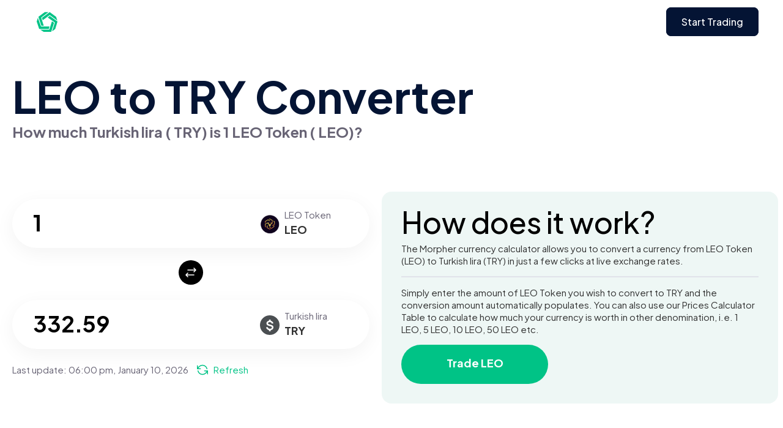

--- FILE ---
content_type: text/html
request_url: https://www.morpher.com/converter/leo/try
body_size: 36600
content:
<!DOCTYPE html><html lang="en"> <head><link crossorigin="anonymous" rel="DNS-prefetch" href="//fonts.googleapis.com"><link crossorigin="anonymous" rel="preconnect" href="https://fonts.googleapis.com"><link rel="preload" href="https://fonts.googleapis.com/css2?family=Plus+Jakarta+Sans:ital,wght@0,200..800;1,200..800&display=swap" as="style" crossorigin="anonymous" onload="this.onload=null;this.rel='stylesheet'"><noscript><link href="https://fonts.googleapis.com/css2?family=Plus+Jakarta+Sans:ital,wght@0,200..800;1,200..800&display=swap" rel="stylesheet" crossorigin="anonymous" type="text/css"></noscript><meta charset="UTF-8"><meta name="viewport" content="width=device-width"><link rel="icon" type="image/svg+xml" href="/converter/favicon.ico"><title>LEO to TRY Converter</title><meta property="og:title" content="LEO to TRY Converter"><meta name="twitter:title" content="LEO to TRY Converter"><meta name="description" content="Current value of 1 LEO in TRY is 332.59 TRY. Trade LEO on Morpher with zero fees and infinite liquidity."><meta property="og:image:alt" content="Current value of 1 LEO in TRY is 332.59 TRY. Trade LEO on Morpher with zero fees and infinite liquidity."><meta property="og:description" content="Current value of 1 LEO in TRY is 332.59 TRY. Trade LEO on Morpher with zero fees and infinite liquidity."><meta name="twitter:description" content="Current value of 1 LEO in TRY is 332.59 TRY. Trade LEO on Morpher with zero fees and infinite liquidity."><meta property="og:locale" content="en_US"><meta name="image" property="og:image" content="https://www.morpher.com/converter/og_converters-landing.png"><meta property="og:image:width" content="1344"><meta property="og:image:height" content="768"><meta property="og:url" content="https://www.morpher.com/converter/leo/try"><meta property="og:site_name" content="morpher.com"><meta property="og:type" content="website"><meta property="og:image:type" content="image/png"><meta name="apple-mobile-web-app-title" content="morpher.com"><meta name="twitter:card" content="summary_large_image"><meta name="twitter:creator" content="@morpher_io"><meta name="twitter:site" content="@morpher_io"><meta name="twitter:image:src" content="https://www.morpher.com/converter/og_converters-landing.png"><link rel="canonical" href="https://www.morpher.com/converter/leo/try"><link rel="stylesheet" href="/_astro/_amount_.DBjM2moF.css">
<link rel="stylesheet" href="/_astro/_page_.9A-XjlV0.css">
<style>footer[data-astro-cid-ld62vyah]{background-color:#fff;margin-top:150px}.footer-menu[data-astro-cid-ld62vyah]{margin-bottom:80px;display:flex;justify-content:center;gap:20px;flex-wrap:wrap}.footer-menu[data-astro-cid-ld62vyah] a[data-astro-cid-ld62vyah]{color:#929497;font-size:15px}.footer-menu[data-astro-cid-ld62vyah] a[data-astro-cid-ld62vyah]:hover{text-decoration:underline;text-decoration-color:#929497;cursor:pointer}.copyright-text[data-astro-cid-ld62vyah]{text-align:center;font-size:10px;margin-bottom:30px}
.language-section[data-astro-cid-qdptefdu]{position:relative}.dropdown-selection[data-astro-cid-qdptefdu] .language-selector[data-astro-cid-qdptefdu]{padding-bottom:10px}.dropdown-selection[data-astro-cid-qdptefdu]{position:absolute;background-color:#fff;top:-170px;left:-15px;padding:10px 15px 5px;border-radius:12px;border:1px solid #EAECF0;background:#fff;box-shadow:0 4px 8px #0000000a,0 1px 2px #1018280f;width:100px}.language-selector[data-astro-cid-qdptefdu]{display:flex;cursor:pointer;color:#929497;font-size:15px;gap:5px;align-items:center}.language-selector[data-astro-cid-qdptefdu] .flag[data-astro-cid-qdptefdu]{width:20px;height:20px}
a[data-astro-cid-2l52jgvk]{color:inherit;transition-delay:0s;transition-duration:.35s;transition-property:all;transition-timing-function:cubic-bezier(.25,.46,.45,.94)}a[data-astro-cid-2l52jgvk]:hover .title[data-astro-cid-2l52jgvk]{color:#228cdb;transition-delay:0s;transition-duration:.2s;transition-property:all;transition-timing-function:cubic-bezier(.25,.46,.45,.94)}.card-feature-img[data-astro-cid-2l52jgvk]{height:185px;-o-object-position:center;object-position:center;-o-object-fit:cover;object-fit:cover;border-radius:10px 10px 0 0;width:100%}.blog-card[data-astro-cid-2l52jgvk]:hover .card-feature-img[data-astro-cid-2l52jgvk]{opacity:.8}.card-content[data-astro-cid-2l52jgvk]{padding:20px;border-top:0;border-bottom:1px solid #E9E9E9;border-left:1px solid #E9E9E9;border-right:1px solid #E9E9E9;border-bottom-left-radius:16px;border-bottom-right-radius:16px;box-sizing:content-box}.card-content[data-astro-cid-2l52jgvk] h3[data-astro-cid-2l52jgvk].title.is-size-5{line-height:1.3}.card-content[data-astro-cid-2l52jgvk] .excerpt[data-astro-cid-2l52jgvk]{margin-top:10px}.card-content[data-astro-cid-2l52jgvk] .bottom-text[data-astro-cid-2l52jgvk]{border-top:1.5px solid #ebebeb;padding-top:10px;width:100%}@media only screen and (max-width:768px){.blog-card[data-astro-cid-2l52jgvk]{max-width:inherit}}.blog-info[data-astro-cid-2l52jgvk]{padding-bottom:20px;height:199px;box-sizing:content-box}.blog-info[data-astro-cid-2l52jgvk] h3[data-astro-cid-2l52jgvk]{line-height:38px}@media only screen and (max-width:768px){.blog-info[data-astro-cid-2l52jgvk] h3[data-astro-cid-2l52jgvk]{font-size:20px;font-weight:400;line-height:32px}.blog-info[data-astro-cid-2l52jgvk]{padding-bottom:0;height:unset;box-sizing:content-box}}.card-image[data-astro-cid-2l52jgvk]{height:185px}
</style><script type="module" src="/_astro/page.BRBWVeaW.js"></script></head> <body data-pagefind-ignore>  <main> <div class="nav-wrapper" data-astro-cid-dsb2oqve> <nav class="navbar navbar-spacing" data-astro-cid-dsb2oqve> <div class="container" data-astro-cid-dsb2oqve> <a class="navbar-item" href="https://www.morpher.com/new" data-astro-cid-dsb2oqve> <img class="nav-logo" width="34" height="34" src="/converter/nav_logo_green.svg" alt="Morpher Logo" data-astro-cid-dsb2oqve> </a> <div class="end-item is-flex" data-astro-cid-dsb2oqve>  <div class="mt-button"> <!-- Navbar Button --> <a class="font-medium get-started" data-get-started-button href="#" id="btnGetStarted"> Start Trading </a> </div>   </div> <a role="button" class="is-hidden-desktop navbar-burger" data-target="navMenu" aria-label="menu" aria-expanded="false" style="display: none" @click="isOpen = !isOpen" data-astro-cid-dsb2oqve> <span aria-hidden="true" data-astro-cid-dsb2oqve></span> <span aria-hidden="true" data-astro-cid-dsb2oqve></span> <span aria-hidden="true" data-astro-cid-dsb2oqve></span> </a> </div> </nav> </div> <script lang="javascript">




</script>   <section class="section bg-green"> <div class="container"> <h1 class="has-text-left converter-title"> LEO to  TRY Converter
</h1> <h2 class="has-text-left converter-subheading">
How much Turkish lira (
TRY) is  1 LEO Token (
LEO)?
</h2> <div class="columns" style="margin-top: 80px"> <div class="column converter-section left-padding"> <div class="converter-input-section"> <div class="converter-input-currency"> <img src="https://assets.coingecko.com/coins/images/8418/small/leo-token.png?1696508607" alt="change"> <section class="data"> <p class="name">LEO Token </p> <p class="symbol"> LEO </p> </section>  </div> <div class="converter-input-div"> <input id="inValue" class="converter-input" value="1" placeholder="Enter amount"> </div> </div> <div class="has-text-centered converter-image-section"> <img src="/converter/btn-change.svg" alt="change"> </div> <div class="converter-input-section"> <div class="converter-input-currency"> <img src="/converter/currency/usd.svg" alt="change"> <section class="data"> <p class="name">Turkish lira </p> <p class="symbol"> TRY </p> </section>  </div> <div class="converter-input-div"> <input id="outValue" class="converter-input" value="332.59" placeholder="Enter amount"> </div> </div> <div class="converter-info">
Last update: <span id="last-update"></span> <span id="refresh-link" class="refresh-link" style="cursor: pointer;"> <span class="icon"> <img src="/converter/refresh.svg" alt="refresh"> </span> <span>Refresh</span> </span> </div> </div> <div class="column left-padding how-it-works"> <h2 class="header">How does it work?</h2> <div class="text">
The Morpher currency calculator allows you to convert a currency from LEO Token (LEO) 
							to  Turkish lira (TRY) in  just a few clicks at live exchange rates.
</div> <div class="br"></div> <div class="text">
Simply enter the amount of LEO Token you wish to convert to  TRY and the
							conversion amount automatically populates. You can also use our Prices Calculator Table to calculate how much your currency is worth in other
							denomination, i.e. 1  LEO, 5  LEO, 10  LEO, 50  LEO etc.
</div> <a href="https://www.morpher.com/trade/crypto/LEO" target="_top"> <div class="trade-button">
Trade LEO </div> </a> </div> </div> </div> <iframe id="reload_data" name="reload_data" style="display: none; visibility: hidden"></iframe> </section> <script lang="javascript">(function(){const last_updated = 1768068015215;
const curr = 332.59;
const currency = "try";
const crypto = "leo";
const refreshParam = "";
const amount = 1;
const coingecho_id = "leo-token";


 const formatOutput = (input) => {
    let decimal = 0

    if (input < .00000000001) decimal = 14;
    else if (input < .0000000001) decimal = 13;
    else if (input < .000000001) decimal = 12;
    else if (input < .00000001) decimal = 11;
    else if (input < .0000001) decimal = 10;
    else if (input < .000001) decimal = 9;
    else if (input < .00001) decimal = 8;
    else if (input < .0001) decimal = 7;
    else if (input < .001) decimal = 6;
    else if (input < .01) decimal = 5;
    else if (input < .1) decimal = 4;
    else if (input < 0) decimal = 3;
    else if (input < 1) decimal = 2;
    else if (input < 10) decimal = 1;
    else decimal = 0;


    return input.toLocaleString(undefined, { minimumFractionDigits: decimal });
};

let currAmount = curr;

	const refreshData = async () => {
		try {
			const url = `https://api.coingecko.com/api/v3/coins/${coingecho_id}?localization=en&tickers=false&market_data=true&community_data=false&developer_data=false&sparkline=false`
			
			const response = await fetch(url)
			const data = await response.json();

			if (data && data.id) {
				const oldcurrAmount = currAmount
				currAmount = data?.market_data?.current_price[currency] || oldcurrAmount
				refreshInput()

				let new_last_updated = Date.now();

				const date = document.getElementById("last-update");
				if (date && new_last_updated) {
					date.innerHTML = formatDate(new_last_updated);
				}

				const form = document.createElement('form');
				form.method = 'post';
				form.target = 'reload_data';
				
				
				form.action = window.location.protocol +'//' + window.location.host + window.location.pathname ;


				const hiddenField = document.createElement('input');
				hiddenField.type = 'hidden';
				hiddenField.name = 'coinData';
				hiddenField.value = JSON.stringify(data);

				form.appendChild(hiddenField);

				document.body.appendChild(form);

				form.submit();
			}

		} catch (err) {
			console.log('err', err)
		}
	}


	window.requestIdleCallback(() => {
		let storage = localStorage.getItem((crypto + '_' + currency).toUpperCase())
		let storage_timestamp = 0;
		if (storage) {
			storage = JSON.parse(storage)
			if (storage.last_updated) {
				storage_timestamp = storage.last_updated;
			}
		}

		if (Number(last_updated) > Number(storage_timestamp)) {
			localStorage.setItem((crypto + '_' + currency).toUpperCase(), JSON.stringify({last_updated, amount: curr}))
		}

		if (!refreshParam && last_updated && last_updated < Date.now() - 1000 * 60 * 30 && Number(storage_timestamp) <= Number(last_updated)) {
			refreshData()
		}   
	})

	
	const fill = (input, char, count) => {
		while (input.length < count) {
			input = char + input;
		}

		return input;
	};
	const formatDate = (inputDate) => {
		try {
			const months = [
				"January",
				"February",
				"March",
				"April",
				"May",
				"June",
				"July",
				"August",
				"September",
				"October",
				"November",
				"December",
			];

			const date = new Date(Number(inputDate));

			var hours = date.getHours();
			var ampm = hours >= 12 ? "pm" : "am";
			hours = hours % 12;
			hours = hours ? hours : 12; // the hour '0' should be '12'

			let output = fill(hours.toString(), "0", 2);
			output += ":" + fill(date.getMinutes().toString(), "0", 2);
			output += " " + ampm;
			output += ", " + months[date.getMonth()];
			output += " " + date.getDate();
			output += ", " + date.getFullYear();

			return output;
		} catch (err) {
			console.log("err in formatDate: " + err.roString());
		}		
	};

	const date = document.getElementById("last-update");
	if (date && last_updated) {
		date.innerHTML = formatDate(last_updated);
	}

	const refreshInput = () => {
		try {
			let inValue = document.getElementById("inValue").value;
			if (inValue) {
				inValue = Number(inValue.replace(/,/g, ""));
				if (inValue && !isNaN(inValue)) {
					const outValue = inValue * currAmount;
					if (outValue && !isNaN(outValue)) {
						document.getElementById("outValue").value =
							formatOutput(outValue);
					}
				}
			}
		} catch (err) {
			console.log("err in refreshInput: " + err.roString());
		}
	};

	const refreshOutput = () => {
		try {
			let outValue = document.getElementById("outValue").value;

			if (outValue) {
				outValue = Number(outValue.replace(/,/g, ""));
				if (outValue && !isNaN(outValue)) {
					const inValue = outValue / currAmount;
					if (inValue && !isNaN(inValue)) {
						document.getElementById("inValue").value =
							formatOutput(inValue);
					}
				}
			}
		} catch (err) {
			console.log("err in refreshOutput: " + err.roString());
		}
	};
	document.getElementById("inValue").addEventListener("keyup", (event) => {
		if (event.isComposing || event.keyCode === 229) {
			return;
		}
		refreshInput();
	});

	document.getElementById("outValue").addEventListener("keyup", (event) => {
		if (event.isComposing || event.keyCode === 229) {
			return;
		}
		refreshOutput();
	});

	document.getElementById("refresh-link").addEventListener("click", (event) => {
		document.getElementById("refresh-link").style.display = "none";
		refreshData();
		
		setTimeout(() => {
			document.getElementById("refresh-link").style.display = "";
		}, 10000);
	
	});

	const updateFromStorage = () => {
		try {
			let storage = localStorage.getItem(
				(crypto + "_" + currency).toUpperCase()
			);
			let storage_timestamp = 0;
			if (storage) {
				storage = JSON.parse(storage);
				if (storage.last_updated) {
					storage_timestamp = storage.last_updated;

					if (storage_timestamp > last_updated) {
						const date = document.getElementById("last-update");
						if (date && storage_timestamp) {
							date.innerHTML = formatDate(storage_timestamp);
						}
						currAmount = storage.amount;
						refreshInput();
					}
				}
			}
		} catch (err) {
			console.log("err in updateFromStorage: " + err.roString());
		}
	};

	updateFromStorage();

})();</script>  <section class="section bg-grey"> <div class="container"> <div class="trade-container"> <div class="trade-section"> <h2 class="heading">
Trade LEO on Morpher with zero fees and infinite liquidity
</h2> <div class="text">
We rebuilt financial markets from the ground up on the Ethereum Blockchain. All in the pursuit
					of the perfect trading experience.
</div> <a href="https://www.morpher.com/trade/crypto/LEO" target="_top"> <div class="trade-button">Trade LEO</div> </a> </div> </div>  <div class="price-chart-container"> <h2 class="heading"> LEO Price Chart
</h2> <div id="tradingview-embed-container"></div> <div class="has-text-centered"> <img src="/converter/no_tv_chart.png" alt="No TradingView Chart" class="chart-image"> <b>Sorry! We can’t find a chart for this market.</b> </div> </div> <div class="top10-section"> <h2 class="heading">
Related Crypto Assets
</h2> <div class="pair-row"> <div class="asset-head">
Assets
</div> <div class="row-head"> USD </div><div class="row-head"> EUR </div><div class="row-head"> GBP </div><div class="row-head"> CAD </div><div class="row-head"> TRY </div><div class="row-head"> INR </div> </div> <div class="pair-row"> <div class="asset"> <img class="asset-image" src="https://assets.coingecko.com/coins/images/8418/small/leo-token.png?1696508607"> <span style="vertical-align: top;">LEO Token</span> </div> <div class="pair"> <a href="https://www.morpher.com/converter/leo/usd" target="_top"> LEO/USD </a> </div><div class="pair"> <a href="https://www.morpher.com/converter/leo/eur" target="_top"> LEO/EUR </a> </div><div class="pair"> <a href="https://www.morpher.com/converter/leo/gbp" target="_top"> LEO/GBP </a> </div><div class="pair"> <a href="https://www.morpher.com/converter/leo/cad" target="_top"> LEO/CAD </a> </div><div class="pair"> <a href="https://www.morpher.com/converter/leo/try" target="_top"> LEO/TRY </a> </div><div class="pair"> <a href="https://www.morpher.com/converter/leo/inr" target="_top"> LEO/INR </a> </div> </div><div class="pair-row"> <div class="asset"> <img class="asset-image" src="https://assets.coingecko.com/coins/images/15802/small/Leash.png?1696515425"> <span style="vertical-align: top;">Doge Killer</span> </div> <div class="pair"> <a href="https://www.morpher.com/converter/leash/usd" target="_top"> LEASH/USD </a> </div><div class="pair"> <a href="https://www.morpher.com/converter/leash/eur" target="_top"> LEASH/EUR </a> </div><div class="pair"> <a href="https://www.morpher.com/converter/leash/gbp" target="_top"> LEASH/GBP </a> </div><div class="pair"> <a href="https://www.morpher.com/converter/leash/cad" target="_top"> LEASH/CAD </a> </div><div class="pair"> <a href="https://www.morpher.com/converter/leash/try" target="_top"> LEASH/TRY </a> </div><div class="pair"> <a href="https://www.morpher.com/converter/leash/inr" target="_top"> LEASH/INR </a> </div> </div><div class="pair-row"> <div class="asset"> <img class="asset-image" src="https://assets.coingecko.com/coins/images/13573/small/Lido_DAO.png?1696513326"> <span style="vertical-align: top;">Lido DAO</span> </div> <div class="pair"> <a href="https://www.morpher.com/converter/ldo/usd" target="_top"> LDO/USD </a> </div><div class="pair"> <a href="https://www.morpher.com/converter/ldo/eur" target="_top"> LDO/EUR </a> </div><div class="pair"> <a href="https://www.morpher.com/converter/ldo/gbp" target="_top"> LDO/GBP </a> </div><div class="pair"> <a href="https://www.morpher.com/converter/ldo/cad" target="_top"> LDO/CAD </a> </div><div class="pair"> <a href="https://www.morpher.com/converter/ldo/try" target="_top"> LDO/TRY </a> </div><div class="pair"> <a href="https://www.morpher.com/converter/ldo/inr" target="_top"> LDO/INR </a> </div> </div><div class="pair-row"> <div class="asset"> <img class="asset-image" src="https://assets.coingecko.com/coins/images/9985/small/zRPSu_0o_400x400.jpg?1696510023"> <span style="vertical-align: top;">LCX</span> </div> <div class="pair"> <a href="https://www.morpher.com/converter/lcx/usd" target="_top"> LCX/USD </a> </div><div class="pair"> <a href="https://www.morpher.com/converter/lcx/eur" target="_top"> LCX/EUR </a> </div><div class="pair"> <a href="https://www.morpher.com/converter/lcx/gbp" target="_top"> LCX/GBP </a> </div><div class="pair"> <a href="https://www.morpher.com/converter/lcx/cad" target="_top"> LCX/CAD </a> </div><div class="pair"> <a href="https://www.morpher.com/converter/lcx/try" target="_top"> LCX/TRY </a> </div><div class="pair"> <a href="https://www.morpher.com/converter/lcx/inr" target="_top"> LCX/INR </a> </div> </div><div class="pair-row"> <div class="asset"> <img class="asset-image" src="https://assets.coingecko.com/coins/images/3998/small/LocalCoinSwap.png?1696504639"> <span style="vertical-align: top;">LocalCoinSwap</span> </div> <div class="pair"> <a href="https://www.morpher.com/converter/lcs/usd" target="_top"> LCS/USD </a> </div><div class="pair">  </div><div class="pair">  </div><div class="pair">  </div><div class="pair">  </div><div class="pair">  </div> </div><div class="pair-row"> <div class="asset"> <img class="asset-image" src="https://assets.coingecko.com/coins/images/3138/small/LCC.png?1696503861"> <span style="vertical-align: top;">Litecoin Cash</span> </div> <div class="pair"> <a href="https://www.morpher.com/converter/lcc/usd" target="_top"> LCC/USD </a> </div><div class="pair">  </div><div class="pair">  </div><div class="pair">  </div><div class="pair">  </div><div class="pair">  </div> </div><div class="pair-row"> <div class="asset"> <img class="asset-image" src="https://coin-images.coingecko.com/coins/images/39969/small/LBTC_Logo.png?1724959872"> <span style="vertical-align: top;">Lombard Staked BTC</span> </div> <div class="pair"> <a href="https://www.morpher.com/converter/lbtc/usd" target="_top"> LBTC/USD </a> </div><div class="pair"> <a href="https://www.morpher.com/converter/lbtc/eur" target="_top"> LBTC/EUR </a> </div><div class="pair">  </div><div class="pair">  </div><div class="pair">  </div><div class="pair">  </div> </div><div class="pair-row"> <div class="asset"> <img class="asset-image" src="https://assets.coingecko.com/coins/images/26266/small/LBT_symbol_200x200.png?1696525350"> <span style="vertical-align: top;">Law Blocks</span> </div> <div class="pair"> <a href="https://www.morpher.com/converter/lbt/usd" target="_top"> LBT/USD </a> </div><div class="pair">  </div><div class="pair">  </div><div class="pair">  </div><div class="pair">  </div><div class="pair">  </div> </div><div class="pair-row"> <div class="asset"> <img class="asset-image" src="https://assets.coingecko.com/coins/images/29980/small/LEOX-LOGO-BLACK-2.jpg?1696528905"> <span style="vertical-align: top;">LEOX</span> </div> <div class="pair"> <a href="https://www.morpher.com/converter/leox/usd" target="_top"> LEOX/USD </a> </div><div class="pair"> <a href="https://www.morpher.com/converter/leox/eur" target="_top"> LEOX/EUR </a> </div><div class="pair"> <a href="https://www.morpher.com/converter/leox/gbp" target="_top"> LEOX/GBP </a> </div><div class="pair"> <a href="https://www.morpher.com/converter/leox/cad" target="_top"> LEOX/CAD </a> </div><div class="pair"> <a href="https://www.morpher.com/converter/leox/try" target="_top"> LEOX/TRY </a> </div><div class="pair"> <a href="https://www.morpher.com/converter/leox/inr" target="_top"> LEOX/INR </a> </div> </div><div class="pair-row"> <div class="asset"> <img class="asset-image" src="https://assets.coingecko.com/coins/images/26205/small/WI72SpBl_400x400.jpeg?1696525291"> <span style="vertical-align: top;">LeverFi</span> </div> <div class="pair"> <a href="https://www.morpher.com/converter/lever/usd" target="_top"> LEVER/USD </a> </div><div class="pair"> <a href="https://www.morpher.com/converter/lever/eur" target="_top"> LEVER/EUR </a> </div><div class="pair"> <a href="https://www.morpher.com/converter/lever/gbp" target="_top"> LEVER/GBP </a> </div><div class="pair"> <a href="https://www.morpher.com/converter/lever/cad" target="_top"> LEVER/CAD </a> </div><div class="pair"> <a href="https://www.morpher.com/converter/lever/try" target="_top"> LEVER/TRY </a> </div><div class="pair"> <a href="https://www.morpher.com/converter/lever/inr" target="_top"> LEVER/INR </a> </div> </div><div class="pair-row"> <div class="asset"> <img class="asset-image" src="https://assets.coingecko.com/coins/images/37778/small/lifeform.jpeg?1715582496"> <span style="vertical-align: top;">Lifeform</span> </div> <div class="pair"> <a href="https://www.morpher.com/converter/lft/usd" target="_top"> LFT/USD </a> </div><div class="pair"> <a href="https://www.morpher.com/converter/lft/eur" target="_top"> LFT/EUR </a> </div><div class="pair"> <a href="https://www.morpher.com/converter/lft/gbp" target="_top"> LFT/GBP </a> </div><div class="pair"> <a href="https://www.morpher.com/converter/lft/cad" target="_top"> LFT/CAD </a> </div><div class="pair"> <a href="https://www.morpher.com/converter/lft/try" target="_top"> LFT/TRY </a> </div><div class="pair"> <a href="https://www.morpher.com/converter/lft/inr" target="_top"> LFT/INR </a> </div> </div><div class="pair-row"> <div class="asset"> <img class="asset-image" src="https://assets.coingecko.com/coins/images/12181/small/LGCY_network.jpg?1696512018"> <span style="vertical-align: top;">LGCY Network</span> </div> <div class="pair"> <a href="https://www.morpher.com/converter/lgcy/usd" target="_top"> LGCY/USD </a> </div><div class="pair">  </div><div class="pair">  </div><div class="pair">  </div><div class="pair">  </div><div class="pair">  </div> </div><div class="pair-row"> <div class="asset"> <img class="asset-image" src="https://assets.coingecko.com/coins/images/28805/small/Libre-mark-rgb-pos-200x200.png?1696527782"> <span style="vertical-align: top;">Libre</span> </div> <div class="pair"> <a href="https://www.morpher.com/converter/libre/usd" target="_top"> LIBRE/USD </a> </div><div class="pair">  </div><div class="pair">  </div><div class="pair">  </div><div class="pair">  </div><div class="pair">  </div> </div><div class="pair-row"> <div class="asset"> <img class="asset-image" src="https://assets.coingecko.com/coins/images/26007/small/LIF3.png?1696525084"> <span style="vertical-align: top;">LIF3 (OLD)</span> </div> <div class="pair"> <a href="https://www.morpher.com/converter/lif3/usd" target="_top"> LIF3/USD </a> </div><div class="pair"> <a href="https://www.morpher.com/converter/lif3/eur" target="_top"> LIF3/EUR </a> </div><div class="pair"> <a href="https://www.morpher.com/converter/lif3/gbp" target="_top"> LIF3/GBP </a> </div><div class="pair"> <a href="https://www.morpher.com/converter/lif3/cad" target="_top"> LIF3/CAD </a> </div><div class="pair"> <a href="https://www.morpher.com/converter/lif3/try" target="_top"> LIF3/TRY </a> </div><div class="pair"> <a href="https://www.morpher.com/converter/lif3/inr" target="_top"> LIF3/INR </a> </div> </div><div class="pair-row"> <div class="asset"> <img class="asset-image" src="https://assets.coingecko.com/coins/images/17501/small/like-token.png?1696517041"> <span style="vertical-align: top;">LIKE</span> </div> <div class="pair"> <a href="https://www.morpher.com/converter/like/usd" target="_top"> LIKE/USD </a> </div><div class="pair"> <a href="https://www.morpher.com/converter/like/eur" target="_top"> LIKE/EUR </a> </div><div class="pair"> <a href="https://www.morpher.com/converter/like/gbp" target="_top"> LIKE/GBP </a> </div><div class="pair"> <a href="https://www.morpher.com/converter/like/cad" target="_top"> LIKE/CAD </a> </div><div class="pair"> <a href="https://www.morpher.com/converter/like/try" target="_top"> LIKE/TRY </a> </div><div class="pair"> <a href="https://www.morpher.com/converter/like/inr" target="_top"> LIKE/INR </a> </div> </div> </div> <div class="price-stats-container"> <div class="header-section"> <h2 class="heading"> LEO to TRY price stats
</h2> <div class="stats-info"> <div class="stats-info-column"> <div class="text">
24hr
</div> <div class="data green"> 0.26% <img src="/converter/price-up.svg" alt="up"> </div> </div> <div class="stats-info-column"> <div class="text">
7d
</div> <div class="data green"> -2.42% <img src="/converter/price-up.svg" alt="up"> </div> </div> <div class="stats-info-column"> <div class="text">
30d
</div> <div class="data green"> -4.09% <img src="/converter/price-up.svg" alt="up"> </div> </div> </div> </div> <div class="text">
Over the past 30 days, LEO Token has dropped -4.09% to TRY. The trend and price charts for the past
				week shows that LEO has dropped -2.42% to TRY and over the past 24 hours, LEO has gained 0.26% to
TRY.
</div> <div class="columns price-columns"> <div class="column price-column"> <div class="field is-horizontal"> <table class="table is-striped is-fullwidth smaller-row-height"> <thead> <tr> <th class="stats-head"> <img src="https://assets.coingecko.com/coins/images/8418/small/leo-token.png?1696508607" alt="change"> <section class="table-heading"> LEO </section> </th> <th class="stats-head"> <img src="/converter/currency/usd.svg" alt="change"> <section class="table-heading"> TRY </section> </th> </tr> </thead> <tbody> <tr> <td class="stats-cell"> <a href="/converter/leo/try/0.5">0.5 </a> </td> <td class="stats-cell">166.295 </td> </tr><tr> <td class="stats-cell"> <a href="/converter/leo/try/1">1 </a> </td> <td class="stats-cell">332.59 </td> </tr><tr> <td class="stats-cell"> <a href="/converter/leo/try/5">5 </a> </td> <td class="stats-cell">1,662.95 </td> </tr><tr> <td class="stats-cell"> <a href="/converter/leo/try/10">10 </a> </td> <td class="stats-cell">3,325.9 </td> </tr><tr> <td class="stats-cell"> <a href="/converter/leo/try/50">50 </a> </td> <td class="stats-cell">16,629.5 </td> </tr><tr> <td class="stats-cell"> <a href="/converter/leo/try/100">100 </a> </td> <td class="stats-cell">33,259 </td> </tr><tr> <td class="stats-cell"> <a href="/converter/leo/try/500">500 </a> </td> <td class="stats-cell">166,295 </td> </tr><tr> <td class="stats-cell"> <a href="/converter/leo/try/1000">1000 </a> </td> <td class="stats-cell">332,590 </td> </tr> </tbody> </table> </div> </div> <div class="column price-column"> <div class="field is-horizontal"> <table class="table is-striped is-fullwidth smaller-row-height"> <thead> <tr> <th class="stats-head"> <img src="/converter/currency/usd.svg" alt="change"> <section class="table-heading"> TRY </section> </th> <th class="stats-head"> <img src="https://assets.coingecko.com/coins/images/8418/small/leo-token.png?1696508607" alt="change"> <section class="table-heading"> LEO </section> </th> </tr> </thead> <tbody> <tr> <td class="stats-cell"> <a href="/converter/leo/try/1/0.5">0.5</a> </td> <td class="stats-cell">166.295</td> </tr><tr> <td class="stats-cell"> <a href="/converter/leo/try/1/1">1</a> </td> <td class="stats-cell">332.59</td> </tr><tr> <td class="stats-cell"> <a href="/converter/leo/try/1/5">5</a> </td> <td class="stats-cell">1,662.95</td> </tr><tr> <td class="stats-cell"> <a href="/converter/leo/try/1/10">10</a> </td> <td class="stats-cell">3,325.9</td> </tr><tr> <td class="stats-cell"> <a href="/converter/leo/try/1/50">50</a> </td> <td class="stats-cell">16,629.5</td> </tr><tr> <td class="stats-cell"> <a href="/converter/leo/try/1/100">100</a> </td> <td class="stats-cell">33,259</td> </tr><tr> <td class="stats-cell"> <a href="/converter/leo/try/1/500">500</a> </td> <td class="stats-cell">166,295</td> </tr><tr> <td class="stats-cell"> <a href="/converter/leo/try/1/1000">1000</a> </td> <td class="stats-cell">332,590</td> </tr> </tbody> </table> </div> </div> </div> <a href="https://www.morpher.com/trade/crypto/LEO" target="_top"> <div class="trade-button">Trade LEO</div> </a> </div> </div> </section> <script lang="javascript">(function(){const tvSymbol = undefined;


	if (tvSymbol) {
		 window.requestIdleCallback(() => {
		    window.setTimeout(() => {
				let tv_url = `https://www.tradingview.com/widgetembed/?symbol=${tvSymbol}&interval=D&timezone=exchange&theme=light&style=1&withdateranges=true&hide_side_toolbar=false&left_toolbar=true&allow_symbol_change=true&save_image=false&studies=ROC%40tv-basicstudies%2CStochasticRSI%40tv-basicstudies%2CMASimple%40tv-basicstudies&show_popup_button=true&popup_width=1000&popup_height=1200&drawings_access[type]=black&drawings_access[tools][0][name]=Trend%20Line&drawings_access[tools][0][grayed]=true&locale=en`;
				window.open(tv_url, "trading_view_chart")
			}, 5000)
		 })
	}

})();</script>  <footer class="footer" data-astro-cid-ld62vyah> <div class="container" data-astro-cid-ld62vyah> <div class="footer-menu" data-astro-cid-ld62vyah> <div class="language-section" data-astro-cid-qdptefdu> <div class="dropdown-selection" id="div-language-dropdown" style="display: none" data-astro-cid-qdptefdu> <a href="/converter/leo/try" data-astro-cid-qdptefdu> <div class="language-selector" data-language-selection="en" data-astro-cid-qdptefdu> <img alt="English" class="flag" src="/insights/flags/en.svg" data-astro-cid-qdptefdu> English </div> </a> </div> <div class="language-selector" data-language-dropdown data-astro-cid-qdptefdu> <img class="flag" alt="English flag" src="/insights/flags/en.svg" data-astro-cid-qdptefdu> English <img width="16" height="16" class="dropdown" alt="Change Language" src="/insights/flags/dropdown-up.svg" data-astro-cid-qdptefdu> </div> </div> <script lang="javascript">

    const configEvents = () => {

        let dropdowns = document.querySelectorAll('[data-language-dropdown]');

        // Add event listeners to fire confetti when a button is clicked.
        dropdowns.forEach((dropdown) => {
            dropdown.addEventListener('click', () => {
                document.getElementById('div-language-dropdown').style.display = ''
                document.getElementById('div-language-dropdown').focus();
            });
        });



        let selectors = document.querySelectorAll('[data-language-selection]');



        window.addEventListener('click', (event) => {
            if (event.target.className !== 'language-selector') {
                document.getElementById('div-language-dropdown').style.display = 'none'
            }
        })
        selectors.forEach((selector) => {
            selector.addEventListener('click', () => {
                document.getElementById('div-language-dropdown').style.display = 'none'

                localStorage.setItem('scrollpos', window.scrollY);


            });
        });
    }

    configEvents()

    document.addEventListener('astro:after-swap',
	() => {
		configEvents()

	}) 



</script>  <a href="https://www.morpher.com" data-astro-cid-ld62vyah> Home </a> <a href="https://www.morpher.com/trade/register" data-astro-cid-ld62vyah> Trade </a> <a href="https://www.morpher.com/ai" data-astro-cid-ld62vyah> AI </a> <a href="https://www.morpher.com/watches" data-astro-cid-ld62vyah> Watches </a> <a href="https://www.morpher.com/wallet" data-astro-cid-ld62vyah> Wallet </a> <a href="/blog" data-astro-cid-ld62vyah> Blog </a> </div> <!-- Copyright --> <p class="copyright-text" data-astro-cid-ld62vyah> Copyright © 2026 Morpher Labs GmbH
Morpher Labs GmbH. All rights reserved. 🎡 Heinestrasse 21/4, Vienna, Austria 1020 </p> </div> </footer> <script lang="javascript">

</script>  </main>  <script type="module" src="/_astro/layoutConverter.astro_astro_type_script_index_0_lang.D3Js9y8A.js"></script> <script lang="javascript">(function(){const GOOGLE_ANALYTICS_API_KEY = "G-ZKPQS232M6";
const path = "/converter/leo/try";

        let loaded = false
        
        function loadGTMTag() {
            (function(w,d,s,l,i){w[l]=w[l]||[];w[l].push({'gtm.start':
            new Date().getTime(),event:'gtm.js'});var f=d.getElementsByTagName(s)[0],
            j=d.createElement(s),dl=l!='dataLayer'?'&l='+l:'';j.async=true;j.crossorigin="anonymous";j.src=
            'https://www.googletagmanager.com/gtm.js?id='+i+dl;f.parentNode.insertBefore(j,f);
            })(window,document,'script','dataLayer','GTM-N2LQTG97');
        }

        function loadTags () {
          (function(w,d,s,l,i){w[l]=w[l]||[];w[l].push({'gtm.start':
          new Date().getTime(),event:'gtm.js'});var f=d.getElementsByTagName(s)[0],
          j=d.createElement(s),dl=l!='dataLayer'?'&l='+l:'';j.async=true;j.crossorigin="anonymous";j.src=
          `https://www.googletagmanager.com/gtag/js?id=${GOOGLE_ANALYTICS_API_KEY}`;f.parentNode.insertBefore(j,f);
          })(window,document,'script','dataLayer',GOOGLE_ANALYTICS_API_KEY);

          window.dataLayer = window.dataLayer || [];
          function gtag(){dataLayer.push(arguments);}
          gtag('js', new Date());
          gtag('config', GOOGLE_ANALYTICS_API_KEY);
        }
        
        setTimeout(function() {
          loadTags()

          if (path.includes('/blog/') && !path.includes('/category/') && path !== '/blog/') {
            loadGTMTag()
          }
        }, 2000);

      })();</script> </body></html> <script lang="javascript">(function(){const last_updated = "1768068015215";
const refreshParam = "";
const crypto = "leo";
const currency = "try";
const amount = "1";
const currencyData = {"coingecho_id":"leo-token","currency_symbol":"try","name":"Turkish lira","order":7,"amount":332.59};
const coingecho_id = "leo-token";

    document.addEventListener("DOMContentLoaded", function(event) { 

        if (!localStorage.getItem("affiliate_id") && !localStorage.getItem("affiliate_campaign")) {
            localStorage.setItem("affiliate_id", 'currency-converter')
            localStorage.setItem("affiliate_campaign", (crypto + '_' + currency).toUpperCase())
        }
    })
})();</script>  

--- FILE ---
content_type: text/css; charset=utf-8
request_url: https://www.morpher.com/_astro/_amount_.DBjM2moF.css
body_size: 2962
content:
:root{--accent: 124, 58, 237;--accent-gradient: linear-gradient(45deg, rgb(var(--accent)), #da62c4 30%, white 60%)}html{font-family:system-ui,sans-serif;background-color:#f6f6f6}code{font-family:Menlo,Monaco,Lucida Console,Liberation Mono,DejaVu Sans Mono,Bitstream Vera Sans Mono,Courier New,monospace}body{font-family:Plus Jakarta Sans,sans-serif;font-optical-sizing:auto;font-weight:400;font-style:normal;background-color:#fff;padding:0;margin:0;color:#404753!important;font-size:16px;line-height:26px;scroll-behavior:smooth}.scroll-indicator{z-index:1111;transform-origin:0%;background-image:linear-gradient(#12c78f,#12c78f);width:100%;height:5px;display:block;position:fixed;top:0;left:0}.blog-page-main h1{font-size:50px;font-weight:700;color:#041434;line-height:54px}h1{font-size:72px!important;font-weight:700!important;color:#041434!important;line-height:80px!important}h2{font-size:48px!important;font-weight:500!important;color:#041434;line-height:64px}h3{color:#041434!important;font-size:24px!important;font-weight:500!important;line-height:38px}h4{font-size:22px!important;font-weight:400!important;line-height:36px!important}@media only screen and (max-width:768px){h1{font-size:40px!important;line-height:50px!important;font-weight:500!important}.blog-page-main h1{font-size:32px!important;font-weight:500!important;line-height:44px!important}h4{font-size:20px;line-height:32px}h2{font-size:24px;line-height:38px;font-weight:500}.is-centered{display:unset!important;justify-content:unset!important}}a{text-decoration:none;color:inherit}.is-centered{display:flex;justify-content:center}.ml-16px{margin-left:16px}.mt-50px{margin-top:50px}.mt-20px{margin-top:20px}.mt-24px{margin-top:24px}.font-medium{font-weight:500}@media only screen and (max-width:768px){.is-hidden-mobile{display:none!important;visibility:hidden!important}}@media only screen and (min-width:769px){.is-hidden-desktop{display:none!important;visibility:hidden!important}}.page-section.narrow{max-width:900px}.page-section{max-width:1200px;width:100%;margin-left:auto;margin-right:auto}@media only screen and (max-width:1200px){.tablet-margin{margin-left:16px;margin-right:16px}}.page-section .contents{padding-left:20px;padding-right:20px;z-index:90}.page-section p{margin-top:20px}.page-section ul{list-style-position:inside}.page-section li{margin-top:20px;padding-left:24px;text-indent:-24px}.get-started{cursor:pointer;border-radius:8px;background:#041434;padding:12px 24px;color:#fff;font-size:16px;border:1px solid #041434;transition:all .25s}.get-started:hover{text-decoration:none;text-decoration-color:#a3a3a3;background:#fff;color:#041434}.clamp3{overflow:hidden;display:-webkit-box;-webkit-line-clamp:3;line-clamp:3;-webkit-box-orient:vertical}.clamp4{overflow:hidden;display:-webkit-box;-webkit-line-clamp:4;line-clamp:4;-webkit-box-orient:vertical}.full-width-break{height:1px;display:inline-block;width:100%;margin-top:80px;margin-bottom:80px;left:0}.full-width-break .line{height:1px;background-color:#eee;width:100%;position:absolute;left:0}.small-text{color:#404753;font-size:14px;font-weight:400}.body-bold{color:#041434;font-size:16px;font-style:normal;font-weight:700;line-height:26px}.big-bold{color:#404753;font-size:18px;font-weight:700}.page-nav{color:#12c78f;font-size:16px;display:flex;gap:10px;margin-bottom:10px;align-items:center}.page-nav:hover{text-decoration:underline;text-decoration-color:#12c78f}.question{width:500px;height:500px}.question-container{width:100%;height:100%}body{font-family:Plus Jakarta Sans,sans-serif;padding:0;margin:0}html,body,p,ol,ul,li,dl,dt,dd,blockquote,figure,fieldset,legend,textarea,pre,iframe,hr,h1,h2,h3,h4,h5,h6{margin:0;padding:0}.has-text-centered{text-align:center!important}.has-text-left{text-align:left!important}a{text-decoration:none}main{margin:0;padding:0}.bg-green{margin-top:-15px;padding-top:50px;padding-bottom:100px}.container{flex-grow:1;margin:0 auto;position:relative;width:auto;padding-bottom:50px;padding-left:20px;padding-right:20px}.column{display:block;flex-basis:0;flex-grow:1;flex-shrink:1;padding:.75rem}.columns{margin-left:-.75rem;margin-right:-.75rem;margin-top:-.75rem}.columns:last-child{margin-bottom:-.75rem}@media screen and (min-width:769px),print{.columns:not(.is-desktop){display:flex}}@media only screen and (max-width:768px){.price-chart-container{margin-left:0!important;margin-right:0!important;padding:20px!important}.price-stats-container{padding:20px!important;margin-left:0!important;margin-right:0!important}.tradingview-widget-container{max-width:100%}.tradingview-frame{width:100%!important}.stats-info{width:calc(100% - 60px)!important}.price-columns{display:flex}.price-column{width:40%}}@media screen and (min-width:1408px){.container{max-width:1200px}}.bg-grey{background:#faf9f8}.has-text-success{color:#00c386}.has-text-danger{color:#f32d50}.smaller-row-height td{height:.5rem;padding-top:.2rem;padding-bottom:.2rem}.blog-title{padding-bottom:10px}.select-dropdown select,.select-dropdown button{border-radius:50px}.input{border-radius:50px;width:200px;background-color:#fbfafc;border-color:#e0e0e0;color:#041434}.field{margin:.5rem}.category-btn.active{background-color:#00c386;color:#fff}.converter-subheading{font-weight:700!important;font-size:24px!important;line-height:36px!important;color:#686475}.how-it-works{background:#edf7f4e6;backdrop-filter:blur(4px);border-radius:16px;padding:32px}.how-it-works .header{font-size:24px;line-height:36px;color:#000}.how-it-works .text{font-weight:400;font-size:15px;line-height:20px;color:#333;margin-top:15px;margin-bottom:15px}.how-it-works .br{border:1px solid #E1E3EA}.how-it-works .trade-button{padding:16px 56px;gap:10px;width:240px;height:64px;background:#00c386;border-radius:32px;font-style:normal;font-weight:700;font-size:18px;line-height:28px;text-align:center;color:#fff;cursor:pointer;box-sizing:border-box}.refresh-link{color:#00c386;padding-left:10px}.refresh-link .icon{display:inline-block;position:relative;top:3px;padding-right:5px}.converter-section{padding-right:20px}.converter-input-section{width:100%;height:80px;background:#fff;box-shadow:0 8px 32px #0000000d;border-radius:40px}.converter-input-div{float:left;width:50%}.converter-input{font-family:Plus Jakarta Sans;font-style:normal;font-weight:700;font-size:36px;line-height:45px;color:#000;margin-top:15px;margin-left:32px;border:0}.converter-input:focus{outline:none}.converter-info{font-size:15px;line-height:20px;color:#686475;padding-top:22px}.converter-image-section{margin-top:20px;margin-bottom:18px}.converter-input-currency{float:right;margin-top:10px;position:relative;top:0;margin-right:30px}.converter-input-currency img{width:32px;max-height:32px;margin-top:15px;vertical-align:top}.converter-input-currency .data{display:inline-block;margin-left:5px;width:109px;padding-top:6px}.converter-input-currency .dropdown{display:inline-block;width:25px;cursor:pointer;margin-right:10px}.converter-input-currency .dropdown img{width:14px;position:relative;top:-13px}.converter-input-currency .name{font-size:15px;line-height:20px;color:#686475;font-weight:400;white-space:nowrap}.converter-input-currency .symbol{font-weight:700;font-size:18px;line-height:28px;color:#333}.trade-section{max-width:613px;padding-top:100px;padding-bottom:100px;clear:left}.trade-section .heading,.pairs-section .heading{font-weight:700;font-size:48px;line-height:60px;color:#000}.top10-section{margin-top:50px;margin-bottom:50px}.top10-section .asset-image{width:32px;margin-right:8px}.top10-section .heading{font-weight:700;font-size:48px;line-height:60px;color:#000}.top10-section .pair-row{display:flex;flex-direction:row;border-bottom:1px solid #E1E3EA;padding-top:24px;padding-bottom:24px;justify-content:space-between}.top10-section .asset{font-style:normal;font-weight:700;font-size:18px;line-height:28px;color:#333;width:280px}.top10-section .asset-head{font-style:normal;font-weight:700;font-size:18px;line-height:28px;color:#686475;width:280px}.top10-section .row-head{font-style:normal;font-weight:700;font-size:18px;line-height:28px;color:#686475;width:85px}.top10-section .pair{font-weight:300;font-size:18px;line-height:28px;color:#1a6df0;margin-right:10px;width:85px}.pairs-section .pair-row{display:flex;flex-direction:row;border-bottom:1px solid #E1E3EA;padding-top:24px;padding-bottom:24px;justify-content:space-between}.pairs-section .pair{color:#1a6df0;font-weight:400;font-size:15px;line-height:20px;margin-right:10px}.trade-section .text{font-weight:300;font-size:18px;line-height:28px;color:#333;margin-top:16px;margin-bottom:16px}.trade-section .trade-button{padding:16px 56px;gap:10px;width:240px;height:64px;background:#000;border-radius:32px;font-style:normal;font-weight:700;font-size:18px;line-height:28px;text-align:center;color:#fff;cursor:pointer;box-sizing:border-box}.trade-container{background-position:right -200px top;background-image:url(/converter/trade-section.webp);background-repeat:no-repeat}.facts-container{padding-bottom:50px}.facts-container .heading{font-size:24px;line-height:36px;color:#000}.facts-container .text{font-weight:400;font-size:15px;line-height:20px;color:#333;margin-top:15px;margin-bottom:15px}.price-chart-container{margin-left:50px;margin-right:50px;background:#fff;border-radius:24px;padding:80px}.price-chart-container .heading{font-style:normal;font-weight:700;font-size:48px;line-height:60px;color:#000;padding-bottom:40px}.top-10-container{margin-left:50px;margin-right:50px;padding:80px}.top-10-container .heading{font-style:normal;font-weight:700;font-size:48px;line-height:60px;color:#000;padding-bottom:40px}.price-stats-container{margin-left:50px;margin-right:50px;background:#373b3f;border-radius:24px;padding:80px}.price-stats-container .heading{font-style:normal;font-weight:700;font-size:48px;line-height:60px;color:#fff;padding-bottom:20px;display:inline-block}.stats-head,.stats-cell{min-width:110px;text-align:right}.price-stats-container .text{color:#faf9f8;font-weight:300;font-size:18px;line-height:28px}.stats-info{width:60%;background:#ffffff1a;box-shadow:0 8px 32px #0000000d;border-radius:45px;padding:31px;margin-left:auto;margin-bottom:40px}.stats-info-column{display:inline-block;width:33%}.stats-info-column .text{color:#fff;font-weight:700;font-size:18px;line-height:28px;display:inline-block}.stats-info-column .data{font-weight:700;font-size:18px;line-height:28px;float:right;padding-right:15px}.stats-info-column .green{color:#15c78f}.stats-info-column .red{color:#f43f60}.price-stats-container thead img{width:32px;display:inline-block}.price-stats-container .table-heading{display:inline-block;vertical-align:top;padding-left:10px;padding-top:2px}.is-limited-width{max-width:200px}.price-stats-container .table tbody td,.table tbody th,.price-stats-container .table tbody td a,.table tbody th a{font-weight:300;font-size:18px;line-height:28px;color:#fff}.price-stats-container .table thead td,.table thead th{font-weight:700;font-size:18px;line-height:28px;color:#fff}.price-stats-container .trade-button{padding:16px 56px;gap:10px;width:240px;height:64px;background:#15c78f;border-radius:32px;font-style:normal;font-weight:700;font-size:18px;line-height:28px;text-align:center;color:#fff;margin-left:auto;margin-right:auto;cursor:pointer;box-sizing:border-box}.chart-image{display:block;margin-left:auto;margin-right:auto}.coin-facts-subheading{font-size:18px!important;line-height:36px!important;color:#000}.coin-facts-heading{font-size:24px!important;line-height:36px;color:#000}.title-font{font-size:16px;margin-top:12px;margin-bottom:12px;font-weight:700!important}.footer-link{font-weight:400;font-size:15px;margin-bottom:12px;color:#404753}.whitepaper-links,.whitepaper-links a{font-size:12px;color:#404753}.bottom-link{font-weight:700;font-size:12px;color:#041434}.copyright-text{color:#606060;font-weight:400;font-size:12px}.policies{max-width:750px}.cta-btn.button{border-radius:30px;border-width:2px;color:#4c4c4c;font-weight:700;font-size:1.125rem;height:2.875rem;padding:0 2rem;background:#15c78f;border:0;color:#fff}.cta-btn.button:hover{background-color:#16d396;border-color:#16d396;color:#fff;transition-delay:0s;transition-duration:.35s;transition-property:all;transition-timing-function:cubic-bezier(.25,.46,.45,.94);cursor:pointer}.cta-btn.button.is-currency-btn{background:#000;width:170px;margin-top:2px}.cta-btn.button.is-currency-btn:hover{color:#16d396}.navbar-item{display:flex;flex-direction:row}.navbar-item>.icon{margin-right:10px;width:40px;height:40px;box-shadow:0 2px 6px #0000001f;border-radius:10px;background:#fff;color:#00c386;transition-duration:.25s;transition-timing-function:cubic-bezier(.25,.46,.45,.94)}.navbar-item .text{color:#444;font-size:18px;font-weight:600}.navbar-item .sub-text{color:#444;font-weight:400;font-size:14px}.navbar-item a,a.navbar-item{font-weight:600;color:#4c4c4c;transition-delay:0s;transition-duration:.2s;transition-property:all;transition-timing-function:cubic-bezier(.25,.46,.45,.94);margin-right:12px}.navbar-item a:hover,a.navbar-item:hover{color:#000;transition-delay:0s;transition-duration:.2s;transition-property:all;transition-timing-function:cubic-bezier(.25,.46,.45,.94)}.navbar-menu-item{margin-left:12px;margin-right:12px;font-weight:700;font-size:16px;color:#000;line-height:58px;border-bottom:3px solid transparent;transition:.2s;transition-delay:0s;transition-duration:.2s;transition-property:all;transition-timing-function:cubic-bezier(.25,.46,.45,.94)}.navbar-menu-item:hover{border-bottom:3px solid #00C386;cursor:pointer}.menu-container{flex-grow:1;margin:0 auto;position:relative;width:auto}@media screen and (min-width:1408px){.menu-container{max-width:1200px}}.tradingview-widget-container{text-align:center}.tradingview-frame{width:700px;height:450px;border:0}


--- FILE ---
content_type: image/svg+xml
request_url: https://www.morpher.com/insights/flags/en.svg
body_size: 690
content:
<svg width="24" height="24" viewBox="0 0 24 24" fill="none" xmlns="http://www.w3.org/2000/svg">
<g clip-path="url(#clip0_486_1991)">
<path d="M12 24C18.6274 24 24 18.6274 24 12C24 5.37258 18.6274 0 12 0C5.37258 0 0 5.37258 0 12C0 18.6274 5.37258 24 12 24Z" fill="#F0F0F0"/>
<path d="M2.48063 4.69409C1.53802 5.92048 0.827251 7.334 0.413391 8.86958H6.65611L2.48063 4.69409Z" fill="#0052B4"/>
<path d="M23.5866 8.86953C23.1728 7.334 22.4619 5.92048 21.5194 4.69409L17.344 8.86953H23.5866Z" fill="#0052B4"/>
<path d="M0.413391 15.1304C0.827297 16.6659 1.53806 18.0794 2.48063 19.3058L6.65597 15.1304H0.413391Z" fill="#0052B4"/>
<path d="M19.3059 2.48061C18.0795 1.538 16.666 0.827236 15.1304 0.41333V6.656L19.3059 2.48061Z" fill="#0052B4"/>
<path d="M4.69415 21.5193C5.92054 22.4619 7.33406 23.1727 8.86959 23.5866V17.344L4.69415 21.5193Z" fill="#0052B4"/>
<path d="M8.86954 0.41333C7.33401 0.827236 5.9205 1.538 4.69415 2.48056L8.86954 6.65595V0.41333Z" fill="#0052B4"/>
<path d="M15.1304 23.5866C16.666 23.1727 18.0795 22.4619 19.3058 21.5194L15.1304 17.344V23.5866Z" fill="#0052B4"/>
<path d="M17.344 15.1304L21.5194 19.3058C22.4619 18.0795 23.1728 16.6659 23.5866 15.1304H17.344Z" fill="#0052B4"/>
<path d="M23.8984 10.4348H13.5653L13.5653 0.101578C13.0529 0.034875 12.5305 0 12 0C11.4694 0 10.9471 0.034875 10.4348 0.101578V10.4347L0.101578 10.4347C0.034875 10.9471 0 11.4695 0 12C0 12.5306 0.034875 13.0529 0.101578 13.5652H10.4347L10.4347 23.8984C10.9471 23.9651 11.4694 24 12 24C12.5305 24 13.0529 23.9652 13.5652 23.8984V13.5653L23.8984 13.5653C23.9651 13.0529 24 12.5306 24 12C24 11.4695 23.9651 10.9471 23.8984 10.4348Z" fill="#D80027"/>
<path d="M15.1304 15.1304L20.4852 20.4852C20.7315 20.239 20.9665 19.9817 21.1906 19.7148L16.6062 15.1304H15.1304V15.1304Z" fill="#D80027"/>
<path d="M8.86957 15.1306H8.86948L3.51471 20.4854C3.7609 20.7317 4.01829 20.9666 4.2851 21.1908L8.86957 16.6062V15.1306Z" fill="#D80027"/>
<path d="M8.86957 8.8696V8.86951L3.51476 3.51465C3.26848 3.76084 3.03354 4.01823 2.80939 4.28504L7.3939 8.86955H8.86957V8.8696Z" fill="#D80027"/>
<path d="M15.1304 8.86956L20.4853 3.51465C20.2391 3.26837 19.9817 3.03344 19.7149 2.80933L15.1304 7.39384V8.86956Z" fill="#D80027"/>
</g>
<defs>
<clipPath id="clip0_486_1991">
<rect width="24" height="24" fill="white"/>
</clipPath>
</defs>
</svg>


--- FILE ---
content_type: image/svg+xml
request_url: https://www.morpher.com/converter/nav_logo_green.svg
body_size: 587
content:
<svg width="48" height="46" viewBox="0 0 48 46" fill="none" xmlns="http://www.w3.org/2000/svg">
<path fill-rule="evenodd" clip-rule="evenodd" d="M35.1999 21.394L40.0694 24.7303L33.3912 45.7212H16.2782L8.20868 40.5777H29.0781L35.1999 21.394ZM30.052 8.88279L48 21.811L42.7129 39.0486L35.6172 44.3311L42.0172 24.1742L25.4608 12.4972C27.1451 11.1943 28.3677 10.1857 30.052 8.88279ZM2.64347 13.3312L9.87821 33.349H29.4955L27.9651 38.7706H5.7043L0 21.811L2.64347 13.3312ZM27.1303 0.125L10.2956 12.7751L16.2782 31.5419H10.8521L3.89565 10.968L18.6434 0.125H27.1303ZM30.052 0.125L44.7998 10.968L47.5826 19.5868L30.052 6.79764C30.052 6.79764 20.27 14.3554 13.913 18.7527L12.1043 13.3312L30.052 0.125Z" fill="#00C386"/>
</svg>


--- FILE ---
content_type: text/javascript; charset=utf-8
request_url: https://www.morpher.com/_astro/utils.DMs28Psp.js
body_size: 16710
content:
const d="About <span class='notranslate' translate='no'>MPH</span>",_="About Us",u="Account & Login";const m="AI Insights",p="Blockchain",E="Blockchain Tools",T="Blog",A={all:"All",all_posts:"All Articles",atricle_contents:"Article Contents",back:"Back to blog",blog_posts:"Blog",cta_text:"Hundreds of markets all in one place - Apple, Bitcoin, Gold, Watches, NFTs, Sneakers and so much more.",disclaimer:"Disclaimer: All investments involve risk, and the past performance of a security, industry, sector, market, financial product, trading strategy, or individual’s trading does not guarantee future results or returns. Investors are fully responsible for any investment decisions they make. Such decisions should be based solely on an evaluation of their financial circumstances, investment objectives, risk tolerance, and liquidity needs. This post does not constitute investment advice.",email:"Enter your email",featured:"Featured",latest_articles:"Latest Articles",latest_posts:"Latest Articles",minutes:"{min} minutes",modal_1:"Invest in stocks, cryptocurrencies, forex, commodities, indices and more",modal_2:"Bonuses of up to 100,000 MPH",modal_3:"Zero commissions",modal_4:"Margin trading with 10X leverage",modal_head:"Trade Every Market in One Place",painless_trading:"Painless trading for everyone",reading_time:"Est. reading time",related_posts:"Related Posts",share:"Share",subscribe:"Subscribe now to our newsletter to get critical insights and analysis",subtitle:"Democratizing investing with perfectly liquid trades.",written_by:"Written by"},g="By ",h={"news-and-updates":"News and Updates",nfts:"NFTs","technical-analysis":"Technical Analysis",oracle:"Oracle",watches:"Watches"},C="Stories, tips, and updates on trading & crypto.",S={beginner:"Beginner",expert:"Expert"},O="Bug Bounty",I="Latest updates on new features and big releases.",b="What's New",N="Coinmarketcap",P="Track <span class='notranslate' translate='no'>MPH</span> price.",y="Company",M="Contact Us",H="Cookie Policy",D="Democratizing trading since April 2018.",R="Disclaimer",$="Discover your trading edge.",f="Exchanges",L="Featured in",v="flag",G="Follow Us",k="Gate.io",U="Buy & sell <span class='notranslate' translate='no'>MPH</span> on Gate.io.",w="Getting Started",B="Help Center",W=" Get trading support.",x="or <a href='mailto:jobs@morpher.com?subject=Your%20next%20great%20Developer%2FMarketer%2FPM%2FDesigner&body=This%20is%20why%20I%20should%20be%20your%20next%20hire...'>reach out</a>",K="We're hiring! Check",z="Impressum",q={content:"Content",cta_text:"Trade {name} and 700+ other stocks, cryptocurrencies, commodities and more on Morpher. Sign up now and never miss out on the action again!",date:"Date",disclaimer:"Disclaimer",disclaimer_text:"Morpher is not liable for the content of the AI investment insights. Like most GPT-powered tools, these summaries may contain AI hallucinations and inaccurate information. Morpher is not presenting you with any investment advice. All investments involve risk, and the past performance of a security, industry, sector, market, or financial product does not guarantee future results or returns. Investors are fully responsible for any investment decisions they make. Such decisions should be based solely on an evaluation of their financial circumstances, investment objectives, risk tolerance, and liquidity needs. These summaries do not constitute investment advice.",head:"AI Market Insights",history_heading_down:"{date} - {symbol} {category} was down {percent}",history_heading_up:"{date} - {symbol} {category} was up {percent}",morpher_insights:"Morpher AI Insights",movement_down:"{symbol} {category} is down {percent} on {date}",movement_up:"{symbol} {category} is up {percent} on {date}",news:"{symbol} News",page_description:"Morpher AI is your personal investment analyst. Get the current outlook on any stock, cryptocurrency, or commodity.",price_chart:"{symbol} Price Chart",price_history:"{symbol} Price History",subtitle_down:"Morpher AI identified a bearish signal. The {category} price may continue to fall based on the momentum of the negative news.",subtitle_up:"Morpher AI identified a bullish signal. The {category} price may continue to rise based on the momentum of the good news.",technical_analysis:"{symbol} Technical Analysis",title_down:"{name} (${symbol}) {category} Forecast: Down {percent} Today",title_up:"{name} (${symbol}) {category} Forecast: Up {percent} Today",trade:"Trade {symbol}",trending_today:"Trending Today",what_is:"What is {name}?",why_down:"Why is {name} going down?",why_up:"Why is {name} going up?"},F="Join Us",j="Learn",V={commodity:"Commodities",crypto:"Cryptocurrencies",forex:"Foreign Exchanges",index:"Indices",stock:"Stocks",unique:"Uniques"},X={commodity:"Commodity",crypto:"Crypto",forex:"Forex",index:"Index",stock:"Stock",unique:"Unique Market"},J={already_registered:"This email address is already registered for the newsletter.",email_blacklisted:"Email domain blacklisted. Dont use temp emails.",email_mx_failed:"Invalid email address.",invalid_email:"Invalid email address",newsletter_signup:"Successfully submitted. Please confirm your subscription.",no_email:"No email address was entered"},Y='["Jan","Feb","Mar","Apr","May","Jun","Jul","Aug","Sep","Oct","Nov","Dec"]',Z="Morpher Labs GmbH is based in beautiful Vienna, Austria 🎡",Q="<span class='notranslate' translate='no'>MPH</span> on Gate.io",ee="<span class='notranslate' translate='no'>MPH</span> on Uniswap",ne="MPH / Protocol Stats",se="Track transactions, supply, and protocol usage.",te="<span class='notranslate' translate='no'>MPH</span> Token",oe={ai:"AI",airdrop_email_btn:"Claim Your Free Crypto",all_rights:"Morpher Labs GmbH. All rights reserved.",blog:"Blog",copyright:"Copyright",get_started:"Get Started",home:"Home",next:"Next Arrow",open_morpher:"Open Morpher",prev:"Prev Arrow",start_trading:"Start Trading",trade:"Trade",try_morpher:"Try Morpher",wallet:"Wallet",watches:"Watches"},ae={almost_there:"You are almost there!",check_subscription:"Check your email and confirm your subscription.",confirmation_link:"We just sent you the confirmation link to",email:"Email",email_placeholder:"Enter your email address",gmail_button:"Open Gmail",interests:"What are you interested in?",interests_select:"Select Interests",join_head:"Join the Morpher Newsletter",join_news:"Get the latest news about the markets that you’re interested in",subscribe_button:"Subscribe Now",unsubscribe:'You can unsubscribe at any time. For further details review our <a class="green" target="_blank" href="https://www.morpher.com/privacy">Privacy Policy</a>.'},re="Privacy Policy",ie="Products",ce="Protocol Statistics",le="Rated top startup in Vienna & German startup to watch closely.",de="Referral Terms & Conditions",_e="Change Language",ue="Sidechain Explorer",me="Block explorer for the Layer 2 Morpher sidechain.",pe="Stocks and markets refer to virtual futures, they do not represent shares or similar investment claims. The number of available markets may deviate from 800.",Ee="Support",Te="Supported Countries",Ae="Terms of Use",ge="Token Economics",he="Tokenomics",Ce="Learn about token supply, demand, value.",Se="Trade",Oe="Buy and short 800+ markets with leverage.",Ie={commodity:"Commodities",crypto:"Cryptocurrencies",forex:"Forex",index:"Indices",stock:"Stocks"},be="Uniswap",Ne="Buy & sell <span class='notranslate' translate='no'>MPH</span> on Uniswap.",Pe="Wallet",ye="Recoverable, non-custodial crypto wallet.",Me="Watches",He="What is <span class='notranslate' translate='no'>MPH</span>?",De="Learn about the Morpher Token.",Re="Whitepaper",$e="Learn about the Morpher protocol.",fe={ABOUT_MPH:d,ABOUT_US:_,ACCOUNT_AND_LOGIN:u,AI:"AI",AI_INSIGHTS:m,BLOCKCHAIN:p,BLOCKCHAIN_TOOLS:E,BLOG:T,blog:A,blog_card_by:g,blog_category:h,BLOG_DESC:C,blog_tag:S,BUG_BOUNTY:O,CHANGELOG_NAV_DESC:I,CHANGELOG_TITLE:b,COINMAKRETCAP:N,COINMAKRETCAP_DESC:P,COMPANY:y,CONTACT_US:M,cookie_policy:H,DEMOCRATIZING_TRADING:D,disclaimer:R,DISCOVER_TRADING_EDGE:$,EXCHANGES:f,featured_in:L,flag:v,FOLLOW_US:G,GATEIO:k,GATEIO_DESC:U,GETTING_STARTED:w,HELP_CENTER:B,HELP_CENTER_DESC:W,HIRING_CONTACT:x,HIRING_ON:K,impressum:z,insights:q,JOIN_US:F,LEARN:j,market_types:V,market_types_single:X,messages:J,MONTHS:Y,MORPHER_BASED_IN:Z,MPH_ON_GATE:Q,MPH_ON_UNISWAP:ee,MPH_PROTOCOL_STATS:ne,MPH_PROTOCOL_STATS_DESC:se,MPH_TOKEN:te,nav:oe,newsletter:ae,privacy_policy:re,PRODUCTS:ie,PROTOCOL_STATISTICS:ce,RATED_TOP:le,referral_terms:de,select_language:_e,SIDECHAIN_EXPLORER:ue,SIDECHAIN_EXPLORER_DESC:me,STOCKS_MARKETS_DISCLAMER:pe,SUPPORT:Ee,SUPPORTED_COUNTRIES:Te,terms_of_use:Ae,TOKEN_ECONOMICS:ge,TOKENOMICS:he,TOKENOMICS_DESC:Ce,TRADE:Se,TRADE_DESC:Oe,type:Ie,UNISWAP:be,UNISWAP_DESC:Ne,WALLET:Pe,WALLET_DESC:ye,WATCHES:Me,WHAT_IS_MPH:He,WHAT_IS_MPH_DESC:De,WHITEPAPER:Re,WHITEPAPER_DESC:$e},Le="Über <span class='notranslate' translate='no'>MPH</span>",ve="Über uns",Ge="Konto & Anmeldung",ke="KI",Ue="AI Insights",we="Blockchain",Be="Blockchain-Tools",We="Blog",xe={all:"Alle",all_posts:"Alle Artikel",atricle_contents:"Artikelinhalt",back:"Zurück zum Blog",blog_posts:"Blog",cta_text:"Hunderte von Märkten an einem Ort - Apple, Bitcoin, Gold, Uhren, NFTs, Sneaker und vieles mehr.",disclaimer:"Haftungsausschluss: Alle Investitionen sind mit Risiken verbunden und die bisherige Performance eines Wertpapiers, einer Branche, eines Sektors, eines Marktes, eines Finanzprodukts, einer Handelsstrategie oder des Handels einer Einzelperson ist keine Garantie für zukünftige Ergebnisse oder Erträge. Anleger sind voll verantwortlich für alle von ihnen getroffenen Anlageentscheidungen. Solche Entscheidungen sollten ausschließlich auf einer Bewertung ihrer finanziellen Umstände, Anlageziele, Risikobereitschaft und Liquiditätsbedürfnisse basieren. Dieser Beitrag stellt keine Anlageberatung dar",email:"Gib deine E-Mail-Adresse ein",featured:"Vorgestellt",latest_articles:"Neueste Artikel",latest_posts:"Neueste Artikel",minutes:"{min} Minuten",modal_1:"Investiere in Aktien, Kryptowährungen, Forex, Rohstoffe, Indizes und mehr",modal_2:"Boni von bis zu 100.000 MPH",modal_3:"Keine Provisionen",modal_4:"Margin-Handel mit 10-fachem Hebel",modal_head:"Handle jeden Markt an einem Ort",painless_trading:"Schmerzfreier Handel für alle",reading_time:"Geschätzte Lesezeit",related_posts:"Ähnliche Beiträge",share:"Teilen",subscribe:"Abonniere jetzt unseren Newsletter, um wichtige Einblicke und Analysen zu erhalten",subtitle:"Investieren für alle zugänglich machen mit perfekt liquiden Trades.",written_by:"Geschrieben von"},Ke="Von ",ze={"news-and-updates":"Neuigkeiten und Updates",nfts:"NFTs","technical-analysis":"Technische Analyse",trading:"Handel",uniques:"Einzigartige",watches:"Uhren",oracle:"Orakel"},qe="Geschichten, Tipps und Updates zum Handel und Krypto.",Fe={beginner:"Anfänger",expert:"Experte"},je="Bug-Bounty",Ve="Neueste Updates zu neuen Funktionen und großen Veröffentlichungen.",Xe="Neuigkeiten",Je="Coinmarketcap",Ye="Verfolge den Preis von <span class='notranslate' translate='no'>MPH</span>.",Ze="Firma",Qe="Kontaktiere uns",en="Cookie-Richtlinie",nn="Handel für alle seit April 2018.",sn="Haftungsausschluss",tn="Entdecke deine Trading-Edge.",on="Börsen",an="Vorgestellt in",rn="Flagge",cn="Folge uns",ln="Gate.io",dn="Kaufe und verkaufe <span class='notranslate' translate='no'>MPH</span> auf Gate.io.",_n="Los geht's",un="Hilfe-Center",mn="Erhalte Handelsunterstützung.",pn="oder <a href='mailto:jobs@morpher.com?subject=Dein%20n%C3%A4chster%20gro%C3%9Fartiger%20Entwickler%2FMarketer%2FPM%2FDesigner&body=Deshalb%20solltest%20du%20mich%20einstellen...'>kontaktiere uns</a>",En="Wir stellen ein! Schau",Tn="Impressum",An={content:"Inhalt",cta_text:"Handle {name} und über 700 andere Aktien, Kryptowährungen, Rohstoffe und mehr auf Morpher. Melde dich jetzt an und verpasse nie wieder die Action!",date:"Datum",disclaimer:"Haftungsausschluss",disclaimer_text:"Morpher haftet nicht für den Inhalt der AI-Investment-Einblicke. Wie bei den meisten GPT-basierten Tools können diese Zusammenfassungen AI-Halluzinationen und ungenaue Informationen enthalten. Morpher präsentiert Ihnen keine Anlageberatung. Alle Investitionen beinhalten Risiken und die vergangene Performance eines Wertpapiers, einer Branche, eines Sektors, eines Marktes oder eines Finanzprodukts garantiert keine zukünftigen Ergebnisse oder Renditen. Investoren sind vollständig verantwortlich für alle Anlageentscheidungen, die sie treffen. Solche Entscheidungen sollten ausschließlich auf einer Bewertung ihrer finanziellen Umstände, Anlageziele, Risikotoleranz und Liquiditätsbedürfnisse basieren. Diese Zusammenfassungen stellen keine Anlageberatung dar.",head:"AI Markt Insights",history_heading_down:"{date} - {symbol} {category} war um {percent} gesunken",history_heading_up:"{date} - {symbol} {category} stieg um {percent}",morpher_insights:"Morpher AI Insights",movement_down:"{symbol} {category} ist um {percent} am {date} gesunken",movement_up:"{symbol} {category} ist um {percent} am {date} gestiegen",news:"{symbol} Nachrichten",page_description:"Morpher AI ist dein persönlicher Investmentanalyst. Erhalte die aktuelle Prognose für jede Aktie, Kryptowährung oder Rohstoff.",price_chart:"{symbol} Preisdiagramm",price_history:"{symbol} Preisverlauf",subtitle_down:"Morpher AI hat ein bärisches Signal identifiziert. Der {category}-Preis könnte aufgrund des Schwungs der negativen Nachrichten weiter fallen.",subtitle_up:"Morpher AI hat ein bullisches Signal erkannt. Der {category}-Preis könnte aufgrund des Schwungs der guten Nachrichten weiter steigen.",technical_analysis:"{symbol} Technische Analyse",title_down:"{name} (${symbol}) {category} Prognose: Heute um {percent} gesunken",title_up:"{name} (${symbol}) {category} Prognose: Heute um {percent} gestiegen",trade:"{symbol} Handeln",trending_today:"Heute im Trend",what_is:"Was ist {name}?",why_down:"Warum geht {name} runter?",why_up:"Warum steigt {name}?"},gn="Mach mit",hn="Lernen",Cn={commodity:"Rohstoffe",crypto:"Kryptowährungen",forex:"Devisen",index:"Indizes",stock:"Aktien",unique:"Einzigartige"},Sn={commodity:"Ware",crypto:"Krypto",forex:"Devisen",index:"Index",stock:"Aktie",unique:"Einzigartiger Markt"},On={already_registered:"Diese E-Mail-Adresse ist bereits für den Newsletter registriert.",email_blacklisted:"E-Mail-Domain auf der schwarzen Liste. Verwende keine temporären E-Mails.",email_mx_failed:"Ungültige E-Mail-Adresse.",invalid_email:"Ungültige E-Mail-Adresse",newsletter_signup:"Erfolgreich eingereicht. Bitte bestätige dein Abonnement.",no_email:"Keine E-Mail-Adresse wurde eingegeben"},In='["Jan","Feb","Mär","Apr","Mai","Jun","Jul","Aug","Sep","Okt","Nov","Dez"]',bn="Morpher Labs GmbH hat seinen Sitz im wunderschönen Wien, Österreich 🎡",Nn="<span class='notranslate' translate='no'>MPH</span> auf Gate.io",Pn="<span class='notranslate' translate='no'>MPH</span> auf Uniswap",yn="MPH / Protokollstatistiken",Mn="Verfolge Transaktionen, Versorgung und Protokollnutzung.",Hn="<span class='notranslate' translate='no'>MPH</span> Token",Dn={ai:"KI",airdrop_email_btn:"Hole dir dein kostenloses Krypto",all_rights:"Morpher Labs GmbH. Alle Rechte vorbehalten.",blog:"Blog",copyright:"Urheberrecht",get_started:"Los geht's",home:"Startseite",next:"Nächster Pfeil",open_morpher:"Morpher öffnen",prev:"Vorheriger Pfeil",start_trading:"Handel starten",trade:"Handel",try_morpher:"Probiere Morpher aus",wallet:"Geldbörse",watches:"Uhren"},Rn={almost_there:"Du bist fast da!",check_subscription:"Überprüfe deine E-Mails und bestätige dein Abonnement.",confirmation_link:"Wir haben dir gerade den Bestätigungslink gesendet an",email:"E-Mail",email_placeholder:"Gib deine E-Mail-Adresse ein",gmail_button:"Gmail öffnen",interests:"Woran bist du interessiert?",interests_select:"Interessen auswählen",join_head:"Abonniere den Morpher-Newsletter",join_news:"Erhalte die neuesten Nachrichten über die Märkte, die dich interessieren",subscribe_button:"Jetzt abonnieren",unsubscribe:'Du kannst dich jederzeit abmelden. Weitere Details findest du in unserer <a class="green" target="_blank" href="https://www.morpher.com/privacy">Datenschutzerklärung</a>.'},$n="Datenschutzrichtlinie",fn="Produkte",Ln="Protokollstatistiken",vn="Bestbewertetes Startup in Wien & Deutsches Startup, das man genau im Auge behalten sollte.",Gn="Bedingungen für Empfehlungen",kn="Sprache ändern",Un="Sidechain-Explorer",wn="Block-Explorer für die Layer-2-Morpher-Sidechain.",Bn="Aktien und Märkte beziehen sich auf virtuelle Futures und stellen keine Aktien oder ähnliche Anlageansprüche dar. Die Anzahl der verfügbaren Märkte kann von 800 abweichen.",Wn="Support",xn="Unterstützte Länder",Kn="Nutzungsbedingungen",zn="Tokenomik",qn="Tokenomik",Fn="Erfahren Sie mehr über Token-Angebot, -Nachfrage und -Wert.",jn="Handel",Vn="Kaufe und verkaufe über 800 Märkte mit Hebelwirkung.",Xn={commodity:"Rohstoffe",crypto:"Kryptowährungen",forex:"Devisen",index:"Indizes",stock:"Aktien"},Jn="Uniswap",Yn="Kaufe und verkaufe <span class='notranslate' translate='no'>MPH</span> auf Uniswap.",Zn="Geldbörse",Qn="Wiederherstellbare, nicht verwahrte Krypto-Wallet.",es="Uhren",ns="Was ist <span class='notranslate' translate='no'>MPH</span>?",ss="Erfahren Sie mehr über den Morpher Token.",ts="Whitepaper",os="Erfahren Sie mehr über das Morpher-Protokoll.",as={ABOUT_MPH:Le,ABOUT_US:ve,ACCOUNT_AND_LOGIN:Ge,AI:ke,AI_INSIGHTS:Ue,BLOCKCHAIN:we,BLOCKCHAIN_TOOLS:Be,BLOG:We,blog:xe,blog_card_by:Ke,blog_category:ze,BLOG_DESC:qe,blog_tag:Fe,BUG_BOUNTY:je,CHANGELOG_NAV_DESC:Ve,CHANGELOG_TITLE:Xe,COINMAKRETCAP:Je,COINMAKRETCAP_DESC:Ye,COMPANY:Ze,CONTACT_US:Qe,cookie_policy:en,DEMOCRATIZING_TRADING:nn,disclaimer:sn,DISCOVER_TRADING_EDGE:tn,EXCHANGES:on,featured_in:an,flag:rn,FOLLOW_US:cn,GATEIO:ln,GATEIO_DESC:dn,GETTING_STARTED:_n,HELP_CENTER:un,HELP_CENTER_DESC:mn,HIRING_CONTACT:pn,HIRING_ON:En,impressum:Tn,insights:An,JOIN_US:gn,LEARN:hn,market_types:Cn,market_types_single:Sn,messages:On,MONTHS:In,MORPHER_BASED_IN:bn,MPH_ON_GATE:Nn,MPH_ON_UNISWAP:Pn,MPH_PROTOCOL_STATS:yn,MPH_PROTOCOL_STATS_DESC:Mn,MPH_TOKEN:Hn,nav:Dn,newsletter:Rn,privacy_policy:$n,PRODUCTS:fn,PROTOCOL_STATISTICS:Ln,RATED_TOP:vn,referral_terms:Gn,select_language:kn,SIDECHAIN_EXPLORER:Un,SIDECHAIN_EXPLORER_DESC:wn,STOCKS_MARKETS_DISCLAMER:Bn,SUPPORT:Wn,SUPPORTED_COUNTRIES:xn,terms_of_use:Kn,TOKEN_ECONOMICS:zn,TOKENOMICS:qn,TOKENOMICS_DESC:Fn,TRADE:jn,TRADE_DESC:Vn,type:Xn,UNISWAP:Jn,UNISWAP_DESC:Yn,WALLET:Zn,WALLET_DESC:Qn,WATCHES:es,WHAT_IS_MPH:ns,WHAT_IS_MPH_DESC:ss,WHITEPAPER:ts,WHITEPAPER_DESC:os},rs="À propos de <span class='notranslate' translate='no'>MPH</span>",is="À propos de nous",cs="Compte et Connexion",ls="IA",ds="Aperçus de l'IA",_s="Blockchain",us="Outils de Blockchain",ms="Blogue",ps={all:"Tous",all_posts:"Tous les articles",atricle_contents:"Contenu de l'article",back:"Retour au blog",blog_posts:"Blog",cta_text:"Des centaines de marchés en un seul endroit - Apple, Bitcoin, Or, Montres, NFTs, Baskets et bien plus encore.",disclaimer:"Avertissement : Tous les investissements comportent des risques et les performances passées d'un titre, d'un secteur, d'un marché, d'un produit financier, d'une stratégie de trading ou des transactions d'un individu ne garantissent pas les résultats ou les rendements futurs. Les investisseurs sont entièrement responsables de toutes les décisions d'investissement qu'ils prennent. Ces décisions doivent être basées uniquement sur une évaluation de leur situation financière, de leurs objectifs d'investissement, de leur tolérance au risque et de leurs besoins en liquidités. Ce post ne constitue pas un conseil en investissement.",email:"Entrez votre email",featured:"En vedette",latest_articles:"Derniers articles",latest_posts:"Derniers articles",minutes:"{min} minutes",modal_1:"Investis dans des actions, des cryptomonnaies, le forex, des matières premières, des indices et plus encore",modal_2:"Bonus allant jusqu'à 100 000 MPH",modal_3:"Zéro commissions",modal_4:"Trading sur marge avec un effet de levier de 10X",modal_head:"Échange tous les marchés en un seul endroit",painless_trading:"Le trading sans douleur pour tout le monde",reading_time:"Temps de lecture estimé",related_posts:"Articles connexes",share:"Partager",subscribe:"Abonne-toi maintenant à notre newsletter pour obtenir des analyses et des informations essentielles",subtitle:"Démocratiser l'investissement avec des transactions parfaitement liquides.",written_by:"Écrit par"},Es="Par ",Ts={"news-and-updates":"Nouvelles et mises à jour",nfts:"NFTs","technical-analysis":"Analyse Technique",trading:"Trading",uniques:"Uniques",watches:"Montres",oracle:"Oracle"},As="Des histoires, des astuces et des mises à jour sur le trading et la crypto.",gs={beginner:"Débutant",expert:"Expert"},hs="Prime aux bugs",Cs="Dernières mises à jour sur les nouvelles fonctionnalités et les grandes sorties.",Ss="Quoi de neuf",Os="Coinmarketcap",Is="Suivre le prix de <span class='notranslate' translate='no'>MPH</span>.",bs="Entreprise",Ns="Nous contacter",Ps="Politique de cookies",ys="Démocratisation du trading depuis avril 2018.",Ms="Avertissement",Hs="Découvrez votre avantage en trading.",Ds="Échanges",Rs="En vedette dans",$s="drapeau",fs="Suivez-nous",Ls="Gate.io",vs="Achetez et vendez <span class='notranslate' translate='no'>MPH</span> sur Gate.io.",Gs="Commencer",ks="Centre d'aide",Us="Obtenez de l'aide pour le trading.",ws="ou <a href='mailto:jobs@morpher.com?subject=Votre%20prochain%20développeur%2Fmarketeur%2FPM%2Fdesigner&body=Voici%20pourquoi%20je%20devrais%20être%20votre%20prochain%20embauche...'>nous contacter</a>",Bs="Nous recrutons ! Vérifiez",Ws="Mentions légales",xs={content:"Contenu",cta_text:"Échange {name} et plus de 700 autres actions, cryptomonnaies, matières premières et plus sur Morpher. Inscris-toi maintenant et ne manque plus jamais l'action!",date:"Date",disclaimer:"Avertissement",disclaimer_text:"Morpher n'est pas responsable du contenu des informations d'investissement AI. Comme la plupart des outils alimentés par GPT, ces résumés peuvent contenir des hallucinations AI et des informations inexactes. Morpher ne vous présente aucun conseil en investissement. Tous les investissements comportent des risques et les performances passées d'un titre, d'un secteur, d'un marché ou d'un produit financier ne garantissent pas les résultats ou les rendements futurs. Les investisseurs sont entièrement responsables de toutes les décisions d'investissement qu'ils prennent. Ces décisions doivent être basées uniquement sur une évaluation de leur situation financière, de leurs objectifs d'investissement, de leur tolérance au risque et de leurs besoins en liquidités. Ces résumés ne constituent pas des conseils en investissement.",head:"Aperçus du marché de l'IA",history_heading_down:"{date} - {symbol} {category} a baissé de {percent}",history_heading_up:"{date} - {symbol} {category} a augmenté de {percent}",morpher_insights:"Aperçus de l'IA Morpher",movement_down:"{symbol} {category} a baissé de {percent} le {date}",movement_up:"{symbol} {category} a augmenté de {percent} le {date}",news:"{symbol} Actualités",page_description:"Morpher AI est votre analyste d'investissement personnel. Obtenez les perspectives actuelles sur n'importe quelle action, cryptomonnaie ou matière première.",price_chart:"Graphique de prix {symbol}",price_history:"Historique des prix {symbol}",subtitle_down:"Morpher AI a identifié un signal baissier. Le prix de {category} pourrait continuer à baisser en fonction de l'élan des mauvaises nouvelles.",subtitle_up:"Morpher AI a identifié un signal haussier. Le prix de {category} pourrait continuer à augmenter en fonction de l'élan des bonnes nouvelles.",technical_analysis:"Analyse Technique de {symbol}",title_down:"Prévision de {category} pour {name} (${symbol}) : en baisse de {percent} aujourd'hui",title_up:"Prévision de {category} pour {name} (${symbol}) : en hausse de {percent} aujourd'hui",trade:"Échanger {symbol}",trending_today:"Tendances du jour",what_is:"Qu'est-ce que {name} ?",why_down:"Pourquoi {name} est-il en baisse ?",why_up:"Pourquoi {name} augmente-t-il ?"},Ks="Rejoins-nous",zs="Apprendre",qs={commodity:"Matières premières",crypto:"Cryptomonnaies",forex:"Devises étrangères",index:"Index",stock:"Actions",unique:"Uniques"},Fs={commodity:"Marchandise",crypto:"Crypto",forex:"Forex",index:"Index",stock:"Stock",unique:"Marché Unique"},js={already_registered:"Cette adresse e-mail est déjà inscrite à la newsletter.",email_blacklisted:"Domaine de messagerie sur liste noire. N'utilise pas d'emails temporaires.",email_mx_failed:"Adresse e-mail invalide",invalid_email:"Adresse e-mail invalide",newsletter_signup:"Soumis avec succès. Veuillez confirmer votre abonnement.",no_email:"Aucune adresse e-mail n'a été saisie"},Vs='["Janv","Fév","Mars","Avr","Mai","Juin","Juil","Août","Sept","Oct","Nov","Déc"]',Xs="Morpher Labs GmbH est basé à Vienne, en Autriche 🎡",Js="<span class='notranslate' translate='no'>MPH</span> sur Gate.io",Ys="<span class='notranslate' translate='no'>MPH</span> sur Uniswap",Zs="MPH / Statistiques du protocole",Qs="Suivre les transactions, l'approvisionnement et l'utilisation du protocole.",et="Token <span class='notranslate' translate='no'>MPH</span>",nt={ai:"IA",airdrop_email_btn:"Réclamez votre crypto gratuite",all_rights:"Morpher Labs GmbH. Tous droits réservés.",blog:"Blogue",copyright:"Droits d'auteur",get_started:"Commencer",home:"Accueil",next:"Flèche suivante",open_morpher:"Ouvrir le Morpher",prev:"Flèche Préc",start_trading:"Commencer à trader",trade:"Échanger",try_morpher:"Essaye Morpher",wallet:"Portefeuille",watches:"Montres"},st={almost_there:"Tu y es presque !",check_subscription:"Vérifie ton email et confirme ton abonnement.",confirmation_link:"Nous venons de t'envoyer le lien de confirmation à",email:"E-mail",email_placeholder:"Entrez votre adresse e-mail",gmail_button:"Ouvrir Gmail",interests:"Qu'est-ce qui t'intéresse ?",interests_select:"Sélectionner les centres d'intérêt",join_head:"Rejoins la newsletter Morpher",join_news:"Recevez les dernières nouvelles sur les marchés qui vous intéressent",subscribe_button:"Abonne-toi maintenant",unsubscribe:'Tu peux te désabonner à tout moment. Pour plus de détails, consulte notre <a class="green" target="_blank" href="https://www.morpher.com/privacy">Politique de confidentialité</a>.'},tt="Politique de confidentialité",ot="Produits",at="Statistiques du protocole",rt="Meilleure start-up de Vienne et start-up allemande à surveiller de près.",it="Conditions de parrainage",ct="Changer de langue",lt="Explorateur de sidechain",dt="Explorateur de blocs pour la sidechain Layer 2 Morpher.",_t="Les actions et les marchés font référence à des futurs virtuels, ils ne représentent pas des actions ou des titres de placement similaires. Le nombre de marchés disponibles peut différer de 800.",ut="Support",mt="Pays pris en charge",pt="Conditions d'utilisation",Et="Économie des jetons",Tt="Tokenomie",At="Découvrez l'offre de jetons, la demande et la valeur.",gt="Échanger",ht="Achetez et vendez à découvert plus de 800 marchés avec effet de levier.",Ct={commodity:"Matières premières",crypto:"Cryptomonnaies",forex:"Forex",index:"Index",stock:"Actions"},St="Uniswap",Ot="Achetez et vendez <span class='notranslate' translate='no'>MPH</span> sur Uniswap.",It="Portefeuille",bt="Portefeuille de crypto récupérable et non-custodial.",Nt="Montres",Pt="Qu'est-ce que <span class='notranslate' translate='no'>MPH</span>?",yt="Découvrez le Token Morpher.",Mt="Livre blanc",Ht="Découvrez le protocole Morpher.",Dt={ABOUT_MPH:rs,ABOUT_US:is,ACCOUNT_AND_LOGIN:cs,AI:ls,AI_INSIGHTS:ds,BLOCKCHAIN:_s,BLOCKCHAIN_TOOLS:us,BLOG:ms,blog:ps,blog_card_by:Es,blog_category:Ts,BLOG_DESC:As,blog_tag:gs,BUG_BOUNTY:hs,CHANGELOG_NAV_DESC:Cs,CHANGELOG_TITLE:Ss,COINMAKRETCAP:Os,COINMAKRETCAP_DESC:Is,COMPANY:bs,CONTACT_US:Ns,cookie_policy:Ps,DEMOCRATIZING_TRADING:ys,disclaimer:Ms,DISCOVER_TRADING_EDGE:Hs,EXCHANGES:Ds,featured_in:Rs,flag:$s,FOLLOW_US:fs,GATEIO:Ls,GATEIO_DESC:vs,GETTING_STARTED:Gs,HELP_CENTER:ks,HELP_CENTER_DESC:Us,HIRING_CONTACT:ws,HIRING_ON:Bs,impressum:Ws,insights:xs,JOIN_US:Ks,LEARN:zs,market_types:qs,market_types_single:Fs,messages:js,MONTHS:Vs,MORPHER_BASED_IN:Xs,MPH_ON_GATE:Js,MPH_ON_UNISWAP:Ys,MPH_PROTOCOL_STATS:Zs,MPH_PROTOCOL_STATS_DESC:Qs,MPH_TOKEN:et,nav:nt,newsletter:st,privacy_policy:tt,PRODUCTS:ot,PROTOCOL_STATISTICS:at,RATED_TOP:rt,referral_terms:it,select_language:ct,SIDECHAIN_EXPLORER:lt,SIDECHAIN_EXPLORER_DESC:dt,STOCKS_MARKETS_DISCLAMER:_t,SUPPORT:ut,SUPPORTED_COUNTRIES:mt,terms_of_use:pt,TOKEN_ECONOMICS:Et,TOKENOMICS:Tt,TOKENOMICS_DESC:At,TRADE:gt,TRADE_DESC:ht,type:Ct,UNISWAP:St,UNISWAP_DESC:Ot,WALLET:It,WALLET_DESC:bt,WATCHES:Nt,WHAT_IS_MPH:Pt,WHAT_IS_MPH_DESC:yt,WHITEPAPER:Mt,WHITEPAPER_DESC:Ht},Rt="О <span class='notranslate' translate='no'>MPH</span>",$t="О нас",ft="Аккаунт и вход",Lt="ИИ",vt="Инсайты ИИ",Gt="Блокчейн",kt="Инструменты блокчейна",Ut="Блог",wt={all:"Все",all_posts:"Все статьи",atricle_contents:"Содержание статьи",back:"Назад к блогу",blog_posts:"Блог",cta_text:"Сотни рынков в одном месте - Apple, Bitcoin, золото, часы, NFT, кроссовки и многое другое.",disclaimer:"Отказ от ответственности: Все инвестиции связаны с риском, и прошлые результаты ценных бумаг, отраслей, секторов, рынков, финансовых продуктов, торговых стратегий или индивидуальной торговли не гарантируют будущих результатов или доходов. Инвесторы несут полную ответственность за любые инвестиционные решения, которые они принимают. Такие решения должны основываться исключительно на оценке их финансового положения, инвестиционных целей, толерантности к риску и потребностей в ликвидности. Этот пост не является инвестиционным советом.",email:"Введите свой email",featured:"Рекомендуемые",latest_articles:"Последние статьи",latest_posts:"Последние статьи",minutes:"{min} минут",modal_1:"Инвестируй в акции, криптовалюты, форекс, товары, индексы и многое другое",modal_2:"Бонусы до 100 000 MPH",modal_3:"Ноль комиссий",modal_4:"Маржинальная торговля с кредитным плечом 10X",modal_head:"Торгуй на всех рынках в одном месте",painless_trading:"Универсальная торговая платформа",reading_time:"Примерное время чтения",related_posts:"Похожие записи",share:"Поделиться",subscribe:"Подпишись на нашу рассылку, чтобы получать важные инсайты и анализ",subtitle:"Мы делаем инвестиции на международных рынках доступными по всему миру.",written_by:"Написано"},Bt="От ",Wt={"news-and-updates":"Новости и обновления",nfts:"NFT","technical-analysis":"Технический анализ",trading:"Торговля",uniques:"Уникальные",watches:"Часы",oracle:"Оракул"},xt="Истории, советы и обновления о торговле и криптовалюте.",Kt={beginner:"Новичок",expert:"Эксперт"},zt="Баг-баунти",qt="Последние обновления с новыми функциями и крупными релизами.",Ft="Что нового",jt="Coinmarketcap",Vt="Отслеживайте цену <span class='notranslate' translate='no'>MPH</span>.",Xt="Компания",Jt="Связаться с нами",Yt="Политика использования файлов cookie",Zt="Демократизация торговли с апреля 2018 года.",Qt="Отказ от ответственности",eo="Откройте свой торговый потенциал.",no="Биржи",so="Рекомендуемые",to="флаг",oo="Подписывайтесь на нас",ao="Gate.io",ro="Покупайте и продавайте <span class='notranslate' translate='no'>MPH</span> на Gate.io.",io="Начало работы",co="Центр помощи",lo="Получите поддержку в торговле.",_o="или <a href='mailto:jobs@morpher.com?subject=Ваш%20следующий%20великий%20разработчик%2Fмаркетолог%2Fменеджер%2Fдизайнер&body=Вот%20почему%20я%20должен%20быть%20вашим%20следующим%20нанятым...'>свяжитесь с нами</a>",uo="Мы нанимаем! Проверьте",mo="Информация о сайте",po={content:"Содержание",cta_text:"Инвестируйте в {name}  и 700+ акций, криптовалют, товарных рынков и многих других рынков на Morpher. Пройдите регистрацию и не упускайте больше ни одной возможности!",date:"Дата",disclaimer:"Отказ от ответственности",disclaimer_text:"Morpher не несет ответственности за содержание инвестиционной аналитика, созданной с помощью ИИ. Как и большинство инструментов на базе GPT, эта аналитика может содержать ошибки и неточную информацию. Morpher не предоставляет инвестиционных советов и рекомендаций. Любые инвестиции связаны с риском, и прошлые изменения в цене ценных бумаг, отраслей, секторов, рынков или финансовых продуктов не гарантируют будущих результатов или доходов. Инвесторы несут полную ответственность за любые инвестиционные решения, которые они принимают. Такие решения должны основываться исключительно на оценке их финансового положения, инвестиционных целей, толерантности к риску и потребностей в ликвидности. Данные аналитические сводки не являются инвестиционным советом.",head:"Анализ рыночных трендов с ИИ",history_heading_down:"{date} - {category} {symbol} упала на {percent}",history_heading_up:"{date} - {category} {symbol} выросла на {percent}",morpher_insights:"Инсайты Morpher AI",movement_down:"{category} {symbol} упал на {percent} на {date}",movement_up:"{category} {symbol} вырос на {percent} на {date}",news:"Новости {symbol}",page_description:"Morpher AI - это ваш персональный инвестиционный аналитик. Получите текущий прогноз по любой акции, криптовалюте или товару.",price_chart:"График цены {symbol}",price_history:"История цен {symbol}",subtitle_down:"Morpher AI обнаружил медвежий сигнал. Цена {category} может продолжать падать на основе импульса негативных новостей.",subtitle_up:"Morpher AI обнаружил бычий сигнал. Цена {category} может продолжать расти на основе импульса хороших новостей.",technical_analysis:"Технический анализ {symbol}",title_down:"{name} (${symbol}) Прогноз: снижение на {percent} сегодня",title_up:"{name} (${symbol}) Прогноз: повышение на {percent} сегодня {category}",trade:"Инвестировать в {symbol}",trending_today:"Сегодня в тренде",what_is:"Что такое {name}?",why_down:"Почему {name} идет на спад?",why_up:"Почему {name} растет?"},Eo="Присоединяйся к нам",To="Учиться",Ao={commodity:"Товары",crypto:"Криптовалюты",forex:"Иностранные валюты",index:"Индексы",stock:"Акции",unique:"Уникальные рынки"},go={commodity:"Товар",crypto:"Крипто",forex:"Форекс",index:"Индекс",stock:"Акция",unique:"Уникальный рынок"},ho={already_registered:"Этот адрес электронной почты уже зарегистрирован для рассылки.",email_blacklisted:"Домен электронной почты в черном списке. Не используйте временные email.",email_mx_failed:"Неверный адрес электронной почты.",invalid_email:"Неверный адрес электронной почты",newsletter_signup:"Успешно отправлено. Пожалуйста, подтвердите подписку.",no_email:"Не введён адрес электронной почты"},Co='["янв.","фев.","мар.","апр.","мая.","июня.","июля.","авг.","сент.","окт.","нояб.","дек."]',So="Компания Morpher Labs GmbH базируется в красивом Вене, Австрия 🎡",Oo="<span class='notranslate' translate='no'>MPH</span> на Gate.io",Io="<span class='notranslate' translate='no'>MPH</span> на Uniswap",bo="Статистика MPH / протокола",No="Отслеживайте транзакции, поставки и использование протокола.",Po="Токен <span class='notranslate' translate='no'>MPH</span>",yo={ai:"ИИ",airdrop_email_btn:"Получите свою бесплатную криптовалюту",all_rights:"Morpher Labs GmbH. Все права защищены.",blog:"Блог",copyright:"Авторское право",get_started:"Начать торговать",home:"Главная",next:"Следующая стрелка",open_morpher:"Открыть Морфер",prev:"Предыдущая стрелка",start_trading:"Начать торговать",trade:"Торговля",try_morpher:"Попробуй Morpher",wallet:"Кошелек",watches:"Часы"},Mo={almost_there:"Ты почти у цели!",check_subscription:"Проверь свою почту и подтверди подписку.",confirmation_link:"Мы только что отправили тебе ссылку для подтверждения на",email:"Электронная почта",email_placeholder:"Введите свой адрес электронной почты",gmail_button:"Открыть Gmail",interests:"Что тебя интересует?",interests_select:"Выбери интересы",join_head:"Подпишись на новостную рассылку Morpher",join_news:"Получайте последние новости о рынках, которые вас интересуют",subscribe_button:"Подписаться сейчас",unsubscribe:'Вы можете отписаться в любое время. Для получения дополнительной информации ознакомьтесь с нашей <a class="green" target="_blank" href="https://www.morpher.com/privacy">Политикой конфиденциальности</a>.'},Ho="Политика конфиденциальности",Do="Продукты",Ro="Статистика протокола",$o="Лучший стартап в Вене и немецкий стартап, за которым стоит следить.",fo="Условия и положения реферальной программы",Lo="Изменить язык",vo="Обозреватель Sidechain",Go="Обозреватель блоков для побочной цепочки Layer 2 Morpher.",ko="Акции и рынки относятся к виртуальным фьючерсам, они не представляют собой акции или аналогичные инвестиционные требования. Количество доступных рынков может отличаться от 800.",Uo="Поддержка",wo="Поддерживаемые страны",Bo="Условия использования",Wo="Токеномика",xo="Токеномика",Ko="Узнайте о предложении токенов, спросе и их стоимости.",zo="Торговля",qo="Покупайте и продавайте на более чем 800 рынках с плечом.",Fo={commodity:"Товары",crypto:"Криптовалюты",forex:"Форекс",index:"Индексы",stock:"Акции"},jo="Юнисвап",Vo="Покупайте и продавайте <span class='notranslate' translate='no'>MPH</span> на Uniswap.",Xo="Кошелек",Jo="Восстанавливаемый, некастодиальный криптовалютный кошелек.",Yo="Часы",Zo="Что такое <span class='notranslate' translate='no'>MPH</span>?",Qo="Узнайте о токене Morpher.",ea="Белая бумага",na="Узнайте о протоколе Morpher.",sa={ABOUT_MPH:Rt,ABOUT_US:$t,ACCOUNT_AND_LOGIN:ft,AI:Lt,AI_INSIGHTS:vt,BLOCKCHAIN:Gt,BLOCKCHAIN_TOOLS:kt,BLOG:Ut,blog:wt,blog_card_by:Bt,blog_category:Wt,BLOG_DESC:xt,blog_tag:Kt,BUG_BOUNTY:zt,CHANGELOG_NAV_DESC:qt,CHANGELOG_TITLE:Ft,COINMAKRETCAP:jt,COINMAKRETCAP_DESC:Vt,COMPANY:Xt,CONTACT_US:Jt,cookie_policy:Yt,DEMOCRATIZING_TRADING:Zt,disclaimer:Qt,DISCOVER_TRADING_EDGE:eo,EXCHANGES:no,featured_in:so,flag:to,FOLLOW_US:oo,GATEIO:ao,GATEIO_DESC:ro,GETTING_STARTED:io,HELP_CENTER:co,HELP_CENTER_DESC:lo,HIRING_CONTACT:_o,HIRING_ON:uo,impressum:mo,insights:po,JOIN_US:Eo,LEARN:To,market_types:Ao,market_types_single:go,messages:ho,MONTHS:Co,MORPHER_BASED_IN:So,MPH_ON_GATE:Oo,MPH_ON_UNISWAP:Io,MPH_PROTOCOL_STATS:bo,MPH_PROTOCOL_STATS_DESC:No,MPH_TOKEN:Po,nav:yo,newsletter:Mo,privacy_policy:Ho,PRODUCTS:Do,PROTOCOL_STATISTICS:Ro,RATED_TOP:$o,referral_terms:fo,select_language:Lo,SIDECHAIN_EXPLORER:vo,SIDECHAIN_EXPLORER_DESC:Go,STOCKS_MARKETS_DISCLAMER:ko,SUPPORT:Uo,SUPPORTED_COUNTRIES:wo,terms_of_use:Bo,TOKEN_ECONOMICS:Wo,TOKENOMICS:xo,TOKENOMICS_DESC:Ko,TRADE:zo,TRADE_DESC:qo,type:Fo,UNISWAP:jo,UNISWAP_DESC:Vo,WALLET:Xo,WALLET_DESC:Jo,WATCHES:Yo,WHAT_IS_MPH:Zo,WHAT_IS_MPH_DESC:Qo,WHITEPAPER:ea,WHITEPAPER_DESC:na},ta="Acerca de <span class='notranslate' translate='no'>MPH</span>",oa="Acerca de nosotros",aa="Cuenta y inicio de sesión",ra="IA",ia="Información de IA",ca="Blockchain",la="Herramientas de Blockchain",da="Blog",_a={all:"Todo",all_posts:"Todos los artículos",atricle_contents:"Contenido del artículo",back:"Volver al blog",blog_posts:"Blog",cta_text:"Cientos de mercados en un solo lugar - Apple, Bitcoin, Oro, Relojes, NFTs, Zapatillas y mucho más.",disclaimer:"Descargo de responsabilidad: Todas las inversiones conllevan riesgos y el rendimiento pasado de un valor, industria, sector, mercado, producto financiero, estrategia de trading o trading individual no garantiza resultados o rendimientos futuros. Los inversores son totalmente responsables de cualquier decisión de inversión que tomen. Tales decisiones deben basarse únicamente en una evaluación de sus circunstancias financieras, objetivos de inversión, tolerancia al riesgo y necesidades de liquidez. Esta publicación no constituye asesoramiento de inversión.",email:"Ingresa tu correo electrónico",featured:"Destacado",latest_articles:"Últimos Artículos",latest_posts:"Últimos Artículos",minutes:"{min} minutos",modal_1:"Invierte en acciones, criptomonedas, forex, materias primas, índices y más",modal_2:"Bonos de hasta 100,000 MPH",modal_3:"Cero comisiones",modal_4:"Operaciones con margen con apalancamiento de 10X",modal_head:"Opera en todos los mercados desde un solo lugar",painless_trading:"Comercio sin complicaciones para todos",reading_time:"Tiempo de lectura aprox",related_posts:"Publicaciones Relacionadas",share:"Compartir",subscribe:"Suscríbete ahora a nuestro boletín para obtener información y análisis críticos",subtitle:"Democratizando la inversión con operaciones perfectamente líquidas.",written_by:"Escrito por"},ua="Por ",ma={"news-and-updates":"Noticias y Actualizaciones",nfts:"NFTs","technical-analysis":"Análisis Técnico",trading:"Operar",uniques:"Únicos",watches:"Relojes",oracle:"Oráculo"},pa="Historias, consejos y actualizaciones sobre trading y criptomonedas.",Ea={beginner:"Principiante",expert:"Experto"},Ta="Recompensa por errores",Aa="Últimas actualizaciones sobre nuevas funciones y grandes lanzamientos.",ga="Novedades",ha="Coinmarketcap",Ca="Seguir el precio de <span class='notranslate' translate='no'>MPH</span>.",Sa="Empresa",Oa="Contáctanos",Ia="Política de cookies",ba="Democratizando el trading desde abril de 2018.",Na="Descargo de responsabilidad",Pa="Descubre tu ventaja en el trading.",ya="Intercambios",Ma="Destacado en",Ha="bandera",Da="Síguenos",Ra="Gate.io",$a="Compra y vende <span class='notranslate' translate='no'>MPH</span> en Gate.io.",fa="Empezar",La="Centro de ayuda",va="Obtén soporte de trading.",Ga="o <a href='mailto:jobs@morpher.com?subject=Tu%20pr%C3%B3ximo%20gran%20desarrollador%2Fmarketer%2FPM%2Fdise%C3%B1ador&body=Esta%20es%20la%20raz%C3%B3n%20por%20la%20que%20deber%C3%ADa%20ser%20tu%20pr%C3%B3ximo%20contratado...'>contactarnos</a>",ka="¡Estamos contratando! Revisa",Ua="Aviso legal",wa={content:"Contenido",cta_text:"Opera con {name} y más de 700 acciones, criptomonedas, materias primas y más en Morpher. ¡Regístrate ahora y no te pierdas la acción nunca más!",date:"Fecha",disclaimer:"Descargo de responsabilidad",disclaimer_text:"Morpher no se hace responsable del contenido de las ideas de inversión de IA. Como la mayoría de las herramientas impulsadas por GPT, estos resúmenes pueden contener alucinaciones de IA e información inexacta. Morpher no le está presentando ningún consejo de inversión. Todas las inversiones conllevan riesgos y el rendimiento pasado de un valor, industria, sector, mercado o producto financiero no garantiza resultados o rendimientos futuros. Los inversores son totalmente responsables de cualquier decisión de inversión que tomen. Tales decisiones deben basarse únicamente en una evaluación de sus circunstancias financieras, objetivos de inversión, tolerancia al riesgo y necesidades de liquidez. Estos resúmenes no constituyen asesoramiento de inversión.",head:"Información de mercado de IA",history_heading_down:"{date} - {symbol} {category} bajó {percent}",history_heading_up:"{date} - {symbol} {category} subió {percent}",morpher_insights:"Información de IA de Morpher",movement_down:"{symbol} {category} ha bajado un {percent} el {date}",movement_up:"{symbol} {category} ha subido un {percent} el {date}",news:"{symbol} Noticias",page_description:"Morpher AI es tu analista de inversión personal. Obtén la perspectiva actual sobre cualquier acción, criptomoneda o materia prima.",price_chart:"Gráfico de precios {symbol}",price_history:"Historial de precios {symbol}",subtitle_down:"Morpher AI identificó una señal bajista. El precio de {category} podría seguir cayendo basado en el impulso de las noticias negativas.",subtitle_up:"Morpher AI identificó una señal alcista. El precio de {category} podría seguir subiendo basado en el impulso de las buenas noticias.",technical_analysis:"Análisis Técnico de {symbol}",title_down:"{name} (${symbol}) Pronóstico de {category}: Baja {percent} Hoy",title_up:"{name} (${symbol}) Pronóstico de {category}: Alza {percent} Hoy",trade:"Comercia {symbol}",trending_today:"Tendencias de hoy",what_is:"¿Qué es {name}?",why_down:"¿Por qué {name} está bajando?",why_up:"¿Por qué está subiendo {name}?"},Ba="Únete a nosotros",Wa="Aprender",xa={commodity:"Productos básicos",crypto:"Criptomonedas",forex:"Divisas",index:"Índices",stock:"Acciones",unique:"Únicos"},Ka={commodity:"Producto básico",crypto:"Cripto",forex:"Forex",index:"Índice",stock:"Acciones",unique:"Mercado Único"},za={already_registered:"Esta dirección de correo electrónico ya está registrada para el boletín.",email_blacklisted:"Dominio de correo electrónico en la lista negra. No uses correos temporales.",email_mx_failed:"Dirección de correo electrónico no válida",invalid_email:"Dirección de correo electrónico no válida",newsletter_signup:"Enviado con éxito. Por favor, confirma tu suscripción.",no_email:"No se ingresó ninguna dirección de correo electrónico"},qa='["Ene","Feb","Mar","Abr","May","Jun","Jul","Ago","Sep","Oct","Nov","Dic"]',Fa="Morpher Labs GmbH tiene su sede en la hermosa Viena, Austria 🎡",ja="<span class='notranslate' translate='no'>MPH</span> en Gate.io",Va="<span class='notranslate' translate='no'>MPH</span> en Uniswap",Xa="Estadísticas de MPH / Protocolo",Ja="Realiza un seguimiento de las transacciones, el suministro y el uso del protocolo.",Ya="Token <span class='notranslate' translate='no'>MPH</span>",Za={ai:"IA",airdrop_email_btn:"Reclama tu criptomoneda gratis",all_rights:"Morpher Labs GmbH. Todos los derechos reservados.",blog:"Blog",copyright:"Derechos de autor",get_started:"Empezar",home:"Inicio",next:"Flecha siguiente",open_morpher:"Abrir Morpher",prev:"Flecha Anterior",start_trading:"Comenzar a operar",trade:"Comerciar",try_morpher:"Prueba Morpher",wallet:"Cartera",watches:"Relojes"},Qa={almost_there:"¡Ya casi llegas!",check_subscription:"Revisa tu correo electrónico y confirma tu suscripción.",confirmation_link:"Acabamos de enviarte el enlace de confirmación a",email:"Correo electrónico",email_placeholder:"Ingresa tu dirección de correo electrónico",gmail_button:"Abrir Gmail",interests:"¿En qué estás interesado?",interests_select:"Selecciona intereses",join_head:"Únete al boletín de Morpher",join_news:"Recibe las últimas noticias sobre los mercados que te interesan",subscribe_button:"Suscríbete ahora",unsubscribe:'Puedes darte de baja en cualquier momento. Para más detalles revisa nuestra <a class="green" target="_blank" href="https://www.morpher.com/privacy">Política de Privacidad</a>.'},er="Política de privacidad",nr="Productos",sr="Estadísticas del protocolo",tr="Mejor startup en Viena y startup alemana para seguir de cerca.",or="Términos y Condiciones de Referidos",ar="Cambiar idioma",rr="Explorador de Sidechain",ir="Explorador de bloques para la sidechain Layer 2 de Morpher.",cr="Las acciones y los mercados se refieren a futuros virtuales, no representan acciones ni reclamos de inversión similares. El número de mercados disponibles puede diferir de 800.",lr="Soporte",dr="Países admitidos",_r="Términos de uso",ur="Economía de tokens",mr="Tokenómica",pr="Aprende sobre el suministro, la demanda y el valor de los tokens.",Er="Comerciar",Tr="Compra y vende en corto más de 800 mercados con apalancamiento.",Ar={commodity:"Productos básicos",crypto:"Criptomonedas",forex:"Forex",index:"Índices",stock:"Acciones"},gr="Uniswap",hr="Compra y vende <span class='notranslate' translate='no'>MPH</span> en Uniswap.",Cr="Cartera",Sr="Billetera criptográfica recuperable y no custodial.",Or="Relojes",Ir="¿Qué es <span class='notranslate' translate='no'>MPH</span>?",br="Aprende sobre el Token Morpher.",Nr="Libro blanco",Pr="Aprende sobre el protocolo Morpher.",yr={ABOUT_MPH:ta,ABOUT_US:oa,ACCOUNT_AND_LOGIN:aa,AI:ra,AI_INSIGHTS:ia,BLOCKCHAIN:ca,BLOCKCHAIN_TOOLS:la,BLOG:da,blog:_a,blog_card_by:ua,blog_category:ma,BLOG_DESC:pa,blog_tag:Ea,BUG_BOUNTY:Ta,CHANGELOG_NAV_DESC:Aa,CHANGELOG_TITLE:ga,COINMAKRETCAP:ha,COINMAKRETCAP_DESC:Ca,COMPANY:Sa,CONTACT_US:Oa,cookie_policy:Ia,DEMOCRATIZING_TRADING:ba,disclaimer:Na,DISCOVER_TRADING_EDGE:Pa,EXCHANGES:ya,featured_in:Ma,flag:Ha,FOLLOW_US:Da,GATEIO:Ra,GATEIO_DESC:$a,GETTING_STARTED:fa,HELP_CENTER:La,HELP_CENTER_DESC:va,HIRING_CONTACT:Ga,HIRING_ON:ka,impressum:Ua,insights:wa,JOIN_US:Ba,LEARN:Wa,market_types:xa,market_types_single:Ka,messages:za,MONTHS:qa,MORPHER_BASED_IN:Fa,MPH_ON_GATE:ja,MPH_ON_UNISWAP:Va,MPH_PROTOCOL_STATS:Xa,MPH_PROTOCOL_STATS_DESC:Ja,MPH_TOKEN:Ya,nav:Za,newsletter:Qa,privacy_policy:er,PRODUCTS:nr,PROTOCOL_STATISTICS:sr,RATED_TOP:tr,referral_terms:or,select_language:ar,SIDECHAIN_EXPLORER:rr,SIDECHAIN_EXPLORER_DESC:ir,STOCKS_MARKETS_DISCLAMER:cr,SUPPORT:lr,SUPPORTED_COUNTRIES:dr,terms_of_use:_r,TOKEN_ECONOMICS:ur,TOKENOMICS:mr,TOKENOMICS_DESC:pr,TRADE:Er,TRADE_DESC:Tr,type:Ar,UNISWAP:gr,UNISWAP_DESC:hr,WALLET:Cr,WALLET_DESC:Sr,WATCHES:Or,WHAT_IS_MPH:Ir,WHAT_IS_MPH_DESC:br,WHITEPAPER:Nr,WHITEPAPER_DESC:Pr},c="en",a={en:fe,de:as,fr:Dt,ru:sa,es:yr};function Mr(e){const[,n]=e.pathname.split("/");return n in a?n:c}const i=(e,n)=>{let s=n.split(".");return s.length>1&&!e[s[0]]?"":[e].concat(n.split(".")).reduce(function(t,o){return t[o]})};function Hr(e){return function(s,t=void 0){let o=i(a[e],s)||i(a[c],s)||"";return t&&Object.keys(t).forEach(r=>{var l=new RegExp("{"+r+"}","g");o=o.replace(l,t[r])}),o}}export{Mr as g,Hr as u};


--- FILE ---
content_type: image/svg+xml
request_url: https://www.morpher.com/converter/refresh.svg
body_size: 481
content:
<svg width="20" height="18" viewBox="0 0 20 18" fill="none" xmlns="http://www.w3.org/2000/svg">
<path d="M1.66699 7.33333C1.66699 7.33333 1.76809 6.62563 4.69702 3.6967C7.62596 0.767767 12.3747 0.767767 15.3036 3.6967C16.3414 4.73443 17.0114 6.0006 17.3138 7.33333M1.66699 7.33333V2.33333M1.66699 7.33333H6.66699M18.3337 10.6667C18.3337 10.6667 18.2326 11.3744 15.3036 14.3033C12.3747 17.2322 7.62596 17.2322 4.69702 14.3033C3.6593 13.2656 2.98924 11.9994 2.68685 10.6667M18.3337 10.6667V15.6667M18.3337 10.6667H13.3337" stroke="#00C386" stroke-width="1.5" stroke-linecap="round" stroke-linejoin="round"/>
</svg>


--- FILE ---
content_type: text/javascript; charset=utf-8
request_url: https://www.morpher.com/_astro/layoutConverter.astro_astro_type_script_index_0_lang.D3Js9y8A.js
body_size: 1
content:
import"./_...page_.astro_astro_type_script_index_0_lang.BD8JGtvK.js";import"./_commonjsHelpers.Cpj98o6Y.js";import"./utils.DMs28Psp.js";


--- FILE ---
content_type: image/svg+xml
request_url: https://www.morpher.com/converter/btn-change.svg
body_size: 244
content:
<svg width="40" height="40" viewBox="0 0 40 40" fill="none" xmlns="http://www.w3.org/2000/svg">
<circle cx="20.0005" cy="20" r="20" fill="black"/>
<path d="M25.0005 24H12.0005M12.0005 24L15.0005 21M12.0005 24L15.0005 27M15.0005 16H28.0005M28.0005 16L25.0005 13M28.0005 16L25.0005 19" stroke="white" stroke-width="1.5" stroke-linecap="round" stroke-linejoin="round"/>
</svg>


--- FILE ---
content_type: text/javascript; charset=utf-8
request_url: https://www.morpher.com/_astro/_...page_.astro_astro_type_script_index_0_lang.BD8JGtvK.js
body_size: 15743
content:
import{g as Yt}from"./_commonjsHelpers.Cpj98o6Y.js";import{g as zt,u as jt}from"./utils.DMs28Psp.js";var ae={exports:{}};/*!
 * Toastify js 1.12.0
 * https://github.com/apvarun/toastify-js
 * @license MIT licensed
 *
 * Copyright (C) 2018 Varun A P
 */var Gt=ae.exports,pe;function Ht(){return pe||(pe=1,(function(a){(function(o,t){a.exports?a.exports=t():o.Toastify=t()})(Gt,function(o){var t=function(e){return new t.lib.init(e)},n="1.12.0";t.defaults={oldestFirst:!0,text:"Toastify is awesome!",node:void 0,duration:3e3,selector:void 0,callback:function(){},destination:void 0,newWindow:!1,close:!1,gravity:"toastify-top",positionLeft:!1,position:"",backgroundColor:"",avatar:"",className:"",stopOnFocus:!0,onClick:function(){},offset:{x:0,y:0},escapeMarkup:!0,ariaLive:"polite",style:{background:""}},t.lib=t.prototype={toastify:n,constructor:t,init:function(e){return e||(e={}),this.options={},this.toastElement=null,this.options.text=e.text||t.defaults.text,this.options.node=e.node||t.defaults.node,this.options.duration=e.duration===0?0:e.duration||t.defaults.duration,this.options.selector=e.selector||t.defaults.selector,this.options.callback=e.callback||t.defaults.callback,this.options.destination=e.destination||t.defaults.destination,this.options.newWindow=e.newWindow||t.defaults.newWindow,this.options.close=e.close||t.defaults.close,this.options.gravity=e.gravity==="bottom"?"toastify-bottom":t.defaults.gravity,this.options.positionLeft=e.positionLeft||t.defaults.positionLeft,this.options.position=e.position||t.defaults.position,this.options.backgroundColor=e.backgroundColor||t.defaults.backgroundColor,this.options.avatar=e.avatar||t.defaults.avatar,this.options.className=e.className||t.defaults.className,this.options.stopOnFocus=e.stopOnFocus===void 0?t.defaults.stopOnFocus:e.stopOnFocus,this.options.onClick=e.onClick||t.defaults.onClick,this.options.offset=e.offset||t.defaults.offset,this.options.escapeMarkup=e.escapeMarkup!==void 0?e.escapeMarkup:t.defaults.escapeMarkup,this.options.ariaLive=e.ariaLive||t.defaults.ariaLive,this.options.style=e.style||t.defaults.style,e.backgroundColor&&(this.options.style.background=e.backgroundColor),this},buildToast:function(){if(!this.options)throw"Toastify is not initialized";var e=document.createElement("div");e.className="toastify on "+this.options.className,this.options.position?e.className+=" toastify-"+this.options.position:this.options.positionLeft===!0?(e.className+=" toastify-left",console.warn("Property `positionLeft` will be depreciated in further versions. Please use `position` instead.")):e.className+=" toastify-right",e.className+=" "+this.options.gravity,this.options.backgroundColor&&console.warn('DEPRECATION NOTICE: "backgroundColor" is being deprecated. Please use the "style.background" property.');for(var m in this.options.style)e.style[m]=this.options.style[m];if(this.options.ariaLive&&e.setAttribute("aria-live",this.options.ariaLive),this.options.node&&this.options.node.nodeType===Node.ELEMENT_NODE)e.appendChild(this.options.node);else if(this.options.escapeMarkup?e.innerText=this.options.text:e.innerHTML=this.options.text,this.options.avatar!==""){var w=document.createElement("img");w.src=this.options.avatar,w.className="toastify-avatar",this.options.position=="left"||this.options.positionLeft===!0?e.appendChild(w):e.insertAdjacentElement("afterbegin",w)}if(this.options.close===!0){var b=document.createElement("button");b.type="button",b.setAttribute("aria-label","Close"),b.className="toast-close",b.innerHTML="&#10006;",b.addEventListener("click",function(c){c.stopPropagation(),this.removeElement(this.toastElement),window.clearTimeout(this.toastElement.timeOutValue)}.bind(this));var v=window.innerWidth>0?window.innerWidth:screen.width;(this.options.position=="left"||this.options.positionLeft===!0)&&v>360?e.insertAdjacentElement("afterbegin",b):e.appendChild(b)}if(this.options.stopOnFocus&&this.options.duration>0){var _=this;e.addEventListener("mouseover",function(c){window.clearTimeout(e.timeOutValue)}),e.addEventListener("mouseleave",function(){e.timeOutValue=window.setTimeout(function(){_.removeElement(e)},_.options.duration)})}if(typeof this.options.destination<"u"&&e.addEventListener("click",function(c){c.stopPropagation(),this.options.newWindow===!0?window.open(this.options.destination,"_blank"):window.location=this.options.destination}.bind(this)),typeof this.options.onClick=="function"&&typeof this.options.destination>"u"&&e.addEventListener("click",function(c){c.stopPropagation(),this.options.onClick()}.bind(this)),typeof this.options.offset=="object"){var y=u("x",this.options),I=u("y",this.options),O=this.options.position=="left"?y:"-"+y,l=this.options.gravity=="toastify-top"?I:"-"+I;e.style.transform="translate("+O+","+l+")"}return e},showToast:function(){this.toastElement=this.buildToast();var e;if(typeof this.options.selector=="string"?e=document.getElementById(this.options.selector):this.options.selector instanceof HTMLElement||typeof ShadowRoot<"u"&&this.options.selector instanceof ShadowRoot?e=this.options.selector:e=document.body,!e)throw"Root element is not defined";var m=t.defaults.oldestFirst?e.firstChild:e.lastChild;return e.insertBefore(this.toastElement,m),t.reposition(),this.options.duration>0&&(this.toastElement.timeOutValue=window.setTimeout(function(){this.removeElement(this.toastElement)}.bind(this),this.options.duration)),this},hideToast:function(){this.toastElement.timeOutValue&&clearTimeout(this.toastElement.timeOutValue),this.removeElement(this.toastElement)},removeElement:function(e){e.className=e.className.replace(" on",""),window.setTimeout(function(){this.options.node&&this.options.node.parentNode&&this.options.node.parentNode.removeChild(this.options.node),e.parentNode&&e.parentNode.removeChild(e),this.options.callback.call(e),t.reposition()}.bind(this),400)}},t.reposition=function(){for(var e={top:15,bottom:15},m={top:15,bottom:15},w={top:15,bottom:15},b=document.getElementsByClassName("toastify"),v,_=0;_<b.length;_++){d(b[_],"toastify-top")===!0?v="toastify-top":v="toastify-bottom";var y=b[_].offsetHeight;v=v.substr(9,v.length-1);var I=15,O=window.innerWidth>0?window.innerWidth:screen.width;O<=360?(b[_].style[v]=w[v]+"px",w[v]+=y+I):d(b[_],"toastify-left")===!0?(b[_].style[v]=e[v]+"px",e[v]+=y+I):(b[_].style[v]=m[v]+"px",m[v]+=y+I)}return this};function u(e,m){return m.offset[e]?isNaN(m.offset[e])?m.offset[e]:m.offset[e]+"px":"0px"}function d(e,m){return!e||typeof m!="string"?!1:!!(e.className&&e.className.trim().split(/\s+/gi).indexOf(m)>-1)}return t.lib.init.prototype=t.lib,t})})(ae)),ae.exports}var qt=Ht();const Xt=Yt(qt);var le={exports:{}},be;function Kt(){return be||(be=1,(function(a){a.exports=(function(o){var t={};function n(u){if(t[u])return t[u].exports;var d=t[u]={i:u,l:!1,exports:{}};return o[u].call(d.exports,d,d.exports,n),d.l=!0,d.exports}return n.m=o,n.c=t,n.d=function(u,d,e){n.o(u,d)||Object.defineProperty(u,d,{configurable:!1,enumerable:!0,get:e})},n.n=function(u){var d=u&&u.__esModule?function(){return u.default}:function(){return u};return n.d(d,"a",d),d},n.o=function(u,d){return Object.prototype.hasOwnProperty.call(u,d)},n.p="",n(n.s=1)})([(function(o,t,n){var u={MOBILE:"mobile",TABLET:"tablet",SMART_TV:"smarttv",CONSOLE:"console",WEARABLE:"wearable",BROWSER:void 0},d={CHROME:"Chrome",FIREFOX:"Firefox",OPERA:"Opera",YANDEX:"Yandex",SAFARI:"Safari",INTERNET_EXPLORER:"Internet Explorer",EDGE:"Edge",CHROMIUM:"Chromium",IE:"IE",MOBILE_SAFARI:"Mobile Safari",EDGE_CHROMIUM:"Edge Chromium"},e={IOS:"iOS",ANDROID:"Android",WINDOWS_PHONE:"Windows Phone",WINDOWS:"Windows",MAC_OS:"Mac OS"},m={isMobile:!1,isTablet:!1,isBrowser:!1,isSmartTV:!1,isConsole:!1,isWearable:!1};o.exports={BROWSER_TYPES:d,DEVICE_TYPES:u,OS_TYPES:e,defaultData:m}}),(function(o,t,n){var u=n(2),d=n(0),e=d.BROWSER_TYPES,m=d.OS_TYPES,w=d.DEVICE_TYPES,b=n(4),v=b.checkType,_=b.broPayload,y=b.mobilePayload,I=b.wearPayload,O=b.consolePayload,l=b.stvPayload,c=b.getNavigatorInstance,s=b.isIOS13Check,i=new u,r=i.getBrowser(),g=i.getDevice(),C=i.getEngine(),f=i.getOS(),p=i.getUA(),L=e.CHROME,M=e.CHROMIUM,ne=e.IE,P=e.INTERNET_EXPLORER,B=e.OPERA,D=e.FIREFOX,J=e.SAFARI,x=e.EDGE,U=e.YANDEX,Y=e.MOBILE_SAFARI,E=w.MOBILE,T=w.TABLET,S=w.SMART_TV,N=w.BROWSER,A=w.WEARABLE,G=w.CONSOLE,k=m.ANDROID,z=m.WINDOWS_PHONE,R=m.IOS,Q=m.WINDOWS,$=m.MAC_OS,Se=function(){return g.type===E},_e=function(){return g.type===T},Ee=function(){switch(g.type){case E:case T:return!0;default:return!1}},de=function(){return f.name===m.WINDOWS&&f.version==="10"?typeof p=="string"&&p.indexOf("Edg/")!==-1:!1},Ie=function(){return g.type===S},Te=function(){return g.type===N},ke=function(){return g.type===A},Ne=function(){return g.type===G},Ae=function(){return f.name===k},Oe=function(){return f.name===Q},Ce=function(){return f.name===$},xe=function(){return f.name===z},Me=function(){return f.name===R},Be=function(){return r.name===L},Le=function(){return r.name===D},Pe=function(){return r.name===M},ue=function(){return r.name===x},Re=function(){return r.name===U},Ve=function(){return r.name===J||r.name===Y},De=function(){return r.name===Y},We=function(){return r.name===B},Fe=function(){return r.name===P||r.name===ne},Ue=function(){var V=c(),ee=V&&V.userAgent.toLowerCase();return typeof ee=="string"?/electron/.test(ee):!1},Ye=function(){var V=c();return V&&(/iPad|iPhone|iPod/.test(V.platform)||V.platform==="MacIntel"&&V.maxTouchPoints>1)&&!window.MSStream},K=function(){return s("iPad")},ze=function(){return s("iPhone")},je=function(){return s("iPod")},Ge=function(){return r.major},He=function(){return r.version},qe=function(){return f.version?f.version:"none"},Xe=function(){return f.name?f.name:"none"},Ke=function(){return r.name},Ze=function(){return g.vendor?g.vendor:"none"},Je=function(){return g.model?g.model:"none"},Qe=function(){return C.name},$e=function(){return C.version},et=function(){return p},tt=function(){return g.type},it=Ie(),ot=Ne(),at=ke(),rt=De()||K(),st=Pe(),nt=Ee()||K(),lt=Se(),ct=_e()||K(),dt=Te(),ut=Ae(),ft=xe(),mt=Me()||K(),gt=Be(),pt=Le(),bt=Ve(),wt=We(),ht=Fe(),vt=qe(),yt=Xe(),St=Ge(),_t=He(),Et=Ke(),It=Ze(),Tt=Je(),kt=Qe(),Nt=$e(),At=et(),Ot=ue()||de(),Ct=Re(),xt=tt(),Mt=Ye(),Bt=K(),Lt=ze(),Pt=je(),Rt=Ue(),Vt=de(),Dt=ue(),Wt=Oe(),Ft=Ce(),W=v(g.type);function Ut(){var h=W.isBrowser,V=W.isMobile,ee=W.isTablet,fe=W.isSmartTV,me=W.isConsole,ge=W.isWearable;if(h)return _(h,r,C,f,p);if(fe)return l(fe,C,f,p);if(me)return O(me,C,f,p);if(V||ee)return y(W,g,f,p);if(ge)return I(ge,C,f,p)}o.exports={deviceDetect:Ut,isSmartTV:it,isConsole:ot,isWearable:at,isMobileSafari:rt,isChromium:st,isMobile:nt,isMobileOnly:lt,isTablet:ct,isBrowser:dt,isAndroid:ut,isWinPhone:ft,isIOS:mt,isChrome:gt,isFirefox:pt,isSafari:bt,isOpera:wt,isIE:ht,osVersion:vt,osName:yt,fullBrowserVersion:St,browserVersion:_t,browserName:Et,mobileVendor:It,mobileModel:Tt,engineName:kt,engineVersion:Nt,getUA:At,isEdge:Ot,isYandex:Ct,deviceType:xt,isIOS13:Mt,isIPad13:Bt,isIPhone13:Lt,isIPod13:Pt,isElectron:Rt,isEdgeChromium:Vt,isLegacyEdge:Dt,isWindows:Wt,isMacOs:Ft}}),(function(o,t,n){var u;/*!
* UAParser.js v0.7.18
* Lightweight JavaScript-based User-Agent string parser
* https://github.com/faisalman/ua-parser-js
*
* Copyright © 2012-2016 Faisal Salman <fyzlman@gmail.com>
* Dual licensed under GPLv2 or MIT
*/(function(d,e){var m="0.7.18",w="",b="?",v="function",_="undefined",y="object",I="string",O="major",l="model",c="name",s="type",i="vendor",r="version",g="architecture",C="console",f="mobile",p="tablet",L="smarttv",M="wearable",ne="embedded",P={extend:function(E,T){var S={};for(var N in E)T[N]&&T[N].length%2===0?S[N]=T[N].concat(E[N]):S[N]=E[N];return S},has:function(E,T){return typeof E=="string"?T.toLowerCase().indexOf(E.toLowerCase())!==-1:!1},lowerize:function(E){return E.toLowerCase()},major:function(E){return typeof E===I?E.replace(/[^\d\.]/g,"").split(".")[0]:e},trim:function(E){return E.replace(/^[\s\uFEFF\xA0]+|[\s\uFEFF\xA0]+$/g,"")}},B={rgx:function(E,T){for(var S=0,N,A,G,k,z,R;S<T.length&&!z;){var Q=T[S],$=T[S+1];for(N=A=0;N<Q.length&&!z;)if(z=Q[N++].exec(E),z)for(G=0;G<$.length;G++)R=z[++A],k=$[G],typeof k===y&&k.length>0?k.length==2?typeof k[1]==v?this[k[0]]=k[1].call(this,R):this[k[0]]=k[1]:k.length==3?typeof k[1]===v&&!(k[1].exec&&k[1].test)?this[k[0]]=R?k[1].call(this,R,k[2]):e:this[k[0]]=R?R.replace(k[1],k[2]):e:k.length==4&&(this[k[0]]=R?k[3].call(this,R.replace(k[1],k[2])):e):this[k]=R||e;S+=2}},str:function(E,T){for(var S in T)if(typeof T[S]===y&&T[S].length>0){for(var N=0;N<T[S].length;N++)if(P.has(T[S][N],E))return S===b?e:S}else if(P.has(T[S],E))return S===b?e:S;return E}},D={browser:{oldsafari:{version:{"1.0":"/8",1.2:"/1",1.3:"/3","2.0":"/412","2.0.2":"/416","2.0.3":"/417","2.0.4":"/419","?":"/"}}},device:{amazon:{model:{"Fire Phone":["SD","KF"]}},sprint:{model:{"Evo Shift 4G":"7373KT"},vendor:{HTC:"APA",Sprint:"Sprint"}}},os:{windows:{version:{ME:"4.90","NT 3.11":"NT3.51","NT 4.0":"NT4.0",2e3:"NT 5.0",XP:["NT 5.1","NT 5.2"],Vista:"NT 6.0",7:"NT 6.1",8:"NT 6.2",8.1:"NT 6.3",10:["NT 6.4","NT 10.0"],RT:"ARM"}}}},J={browser:[[/(opera\smini)\/([\w\.-]+)/i,/(opera\s[mobiletab]+).+version\/([\w\.-]+)/i,/(opera).+version\/([\w\.]+)/i,/(opera)[\/\s]+([\w\.]+)/i],[c,r],[/(opios)[\/\s]+([\w\.]+)/i],[[c,"Opera Mini"],r],[/\s(opr)\/([\w\.]+)/i],[[c,"Opera"],r],[/(kindle)\/([\w\.]+)/i,/(lunascape|maxthon|netfront|jasmine|blazer)[\/\s]?([\w\.]*)/i,/(avant\s|iemobile|slim|baidu)(?:browser)?[\/\s]?([\w\.]*)/i,/(?:ms|\()(ie)\s([\w\.]+)/i,/(rekonq)\/([\w\.]*)/i,/(chromium|flock|rockmelt|midori|epiphany|silk|skyfire|ovibrowser|bolt|iron|vivaldi|iridium|phantomjs|bowser|quark)\/([\w\.-]+)/i],[c,r],[/(trident).+rv[:\s]([\w\.]+).+like\sgecko/i],[[c,"IE"],r],[/(edge|edgios|edgea)\/((\d+)?[\w\.]+)/i],[[c,"Edge"],r],[/(yabrowser)\/([\w\.]+)/i],[[c,"Yandex"],r],[/(puffin)\/([\w\.]+)/i],[[c,"Puffin"],r],[/((?:[\s\/])uc?\s?browser|(?:juc.+)ucweb)[\/\s]?([\w\.]+)/i],[[c,"UCBrowser"],r],[/(comodo_dragon)\/([\w\.]+)/i],[[c,/_/g," "],r],[/(micromessenger)\/([\w\.]+)/i],[[c,"WeChat"],r],[/(qqbrowserlite)\/([\w\.]+)/i],[c,r],[/(QQ)\/([\d\.]+)/i],[c,r],[/m?(qqbrowser)[\/\s]?([\w\.]+)/i],[c,r],[/(BIDUBrowser)[\/\s]?([\w\.]+)/i],[c,r],[/(2345Explorer)[\/\s]?([\w\.]+)/i],[c,r],[/(MetaSr)[\/\s]?([\w\.]+)/i],[c],[/(LBBROWSER)/i],[c],[/xiaomi\/miuibrowser\/([\w\.]+)/i],[r,[c,"MIUI Browser"]],[/;fbav\/([\w\.]+);/i],[r,[c,"Facebook"]],[/headlesschrome(?:\/([\w\.]+)|\s)/i],[r,[c,"Chrome Headless"]],[/\swv\).+(chrome)\/([\w\.]+)/i],[[c,/(.+)/,"$1 WebView"],r],[/((?:oculus|samsung)browser)\/([\w\.]+)/i],[[c,/(.+(?:g|us))(.+)/,"$1 $2"],r],[/android.+version\/([\w\.]+)\s+(?:mobile\s?safari|safari)*/i],[r,[c,"Android Browser"]],[/(chrome|omniweb|arora|[tizenoka]{5}\s?browser)\/v?([\w\.]+)/i],[c,r],[/(dolfin)\/([\w\.]+)/i],[[c,"Dolphin"],r],[/((?:android.+)crmo|crios)\/([\w\.]+)/i],[[c,"Chrome"],r],[/(coast)\/([\w\.]+)/i],[[c,"Opera Coast"],r],[/fxios\/([\w\.-]+)/i],[r,[c,"Firefox"]],[/version\/([\w\.]+).+?mobile\/\w+\s(safari)/i],[r,[c,"Mobile Safari"]],[/version\/([\w\.]+).+?(mobile\s?safari|safari)/i],[r,c],[/webkit.+?(gsa)\/([\w\.]+).+?(mobile\s?safari|safari)(\/[\w\.]+)/i],[[c,"GSA"],r],[/webkit.+?(mobile\s?safari|safari)(\/[\w\.]+)/i],[c,[r,B.str,D.browser.oldsafari.version]],[/(konqueror)\/([\w\.]+)/i,/(webkit|khtml)\/([\w\.]+)/i],[c,r],[/(navigator|netscape)\/([\w\.-]+)/i],[[c,"Netscape"],r],[/(swiftfox)/i,/(icedragon|iceweasel|camino|chimera|fennec|maemo\sbrowser|minimo|conkeror)[\/\s]?([\w\.\+]+)/i,/(firefox|seamonkey|k-meleon|icecat|iceape|firebird|phoenix|palemoon|basilisk|waterfox)\/([\w\.-]+)$/i,/(mozilla)\/([\w\.]+).+rv\:.+gecko\/\d+/i,/(polaris|lynx|dillo|icab|doris|amaya|w3m|netsurf|sleipnir)[\/\s]?([\w\.]+)/i,/(links)\s\(([\w\.]+)/i,/(gobrowser)\/?([\w\.]*)/i,/(ice\s?browser)\/v?([\w\._]+)/i,/(mosaic)[\/\s]([\w\.]+)/i],[c,r]],cpu:[[/(?:(amd|x(?:(?:86|64)[_-])?|wow|win)64)[;\)]/i],[[g,"amd64"]],[/(ia32(?=;))/i],[[g,P.lowerize]],[/((?:i[346]|x)86)[;\)]/i],[[g,"ia32"]],[/windows\s(ce|mobile);\sppc;/i],[[g,"arm"]],[/((?:ppc|powerpc)(?:64)?)(?:\smac|;|\))/i],[[g,/ower/,"",P.lowerize]],[/(sun4\w)[;\)]/i],[[g,"sparc"]],[/((?:avr32|ia64(?=;))|68k(?=\))|arm(?:64|(?=v\d+;))|(?=atmel\s)avr|(?:irix|mips|sparc)(?:64)?(?=;)|pa-risc)/i],[[g,P.lowerize]]],device:[[/\((ipad|playbook);[\w\s\);-]+(rim|apple)/i],[l,i,[s,p]],[/applecoremedia\/[\w\.]+ \((ipad)/],[l,[i,"Apple"],[s,p]],[/(apple\s{0,1}tv)/i],[[l,"Apple TV"],[i,"Apple"]],[/(archos)\s(gamepad2?)/i,/(hp).+(touchpad)/i,/(hp).+(tablet)/i,/(kindle)\/([\w\.]+)/i,/\s(nook)[\w\s]+build\/(\w+)/i,/(dell)\s(strea[kpr\s\d]*[\dko])/i],[i,l,[s,p]],[/(kf[A-z]+)\sbuild\/.+silk\//i],[l,[i,"Amazon"],[s,p]],[/(sd|kf)[0349hijorstuw]+\sbuild\/.+silk\//i],[[l,B.str,D.device.amazon.model],[i,"Amazon"],[s,f]],[/\((ip[honed|\s\w*]+);.+(apple)/i],[l,i,[s,f]],[/\((ip[honed|\s\w*]+);/i],[l,[i,"Apple"],[s,f]],[/(blackberry)[\s-]?(\w+)/i,/(blackberry|benq|palm(?=\-)|sonyericsson|acer|asus|dell|meizu|motorola|polytron)[\s_-]?([\w-]*)/i,/(hp)\s([\w\s]+\w)/i,/(asus)-?(\w+)/i],[i,l,[s,f]],[/\(bb10;\s(\w+)/i],[l,[i,"BlackBerry"],[s,f]],[/android.+(transfo[prime\s]{4,10}\s\w+|eeepc|slider\s\w+|nexus 7|padfone)/i],[l,[i,"Asus"],[s,p]],[/(sony)\s(tablet\s[ps])\sbuild\//i,/(sony)?(?:sgp.+)\sbuild\//i],[[i,"Sony"],[l,"Xperia Tablet"],[s,p]],[/android.+\s([c-g]\d{4}|so[-l]\w+)\sbuild\//i],[l,[i,"Sony"],[s,f]],[/\s(ouya)\s/i,/(nintendo)\s([wids3u]+)/i],[i,l,[s,C]],[/android.+;\s(shield)\sbuild/i],[l,[i,"Nvidia"],[s,C]],[/(playstation\s[34portablevi]+)/i],[l,[i,"Sony"],[s,C]],[/(sprint\s(\w+))/i],[[i,B.str,D.device.sprint.vendor],[l,B.str,D.device.sprint.model],[s,f]],[/(lenovo)\s?(S(?:5000|6000)+(?:[-][\w+]))/i],[i,l,[s,p]],[/(htc)[;_\s-]+([\w\s]+(?=\))|\w+)*/i,/(zte)-(\w*)/i,/(alcatel|geeksphone|lenovo|nexian|panasonic|(?=;\s)sony)[_\s-]?([\w-]*)/i],[i,[l,/_/g," "],[s,f]],[/(nexus\s9)/i],[l,[i,"HTC"],[s,p]],[/d\/huawei([\w\s-]+)[;\)]/i,/(nexus\s6p)/i],[l,[i,"Huawei"],[s,f]],[/(microsoft);\s(lumia[\s\w]+)/i],[i,l,[s,f]],[/[\s\(;](xbox(?:\sone)?)[\s\);]/i],[l,[i,"Microsoft"],[s,C]],[/(kin\.[onetw]{3})/i],[[l,/\./g," "],[i,"Microsoft"],[s,f]],[/\s(milestone|droid(?:[2-4x]|\s(?:bionic|x2|pro|razr))?:?(\s4g)?)[\w\s]+build\//i,/mot[\s-]?(\w*)/i,/(XT\d{3,4}) build\//i,/(nexus\s6)/i],[l,[i,"Motorola"],[s,f]],[/android.+\s(mz60\d|xoom[\s2]{0,2})\sbuild\//i],[l,[i,"Motorola"],[s,p]],[/hbbtv\/\d+\.\d+\.\d+\s+\([\w\s]*;\s*(\w[^;]*);([^;]*)/i],[[i,P.trim],[l,P.trim],[s,L]],[/hbbtv.+maple;(\d+)/i],[[l,/^/,"SmartTV"],[i,"Samsung"],[s,L]],[/\(dtv[\);].+(aquos)/i],[l,[i,"Sharp"],[s,L]],[/android.+((sch-i[89]0\d|shw-m380s|gt-p\d{4}|gt-n\d+|sgh-t8[56]9|nexus 10))/i,/((SM-T\w+))/i],[[i,"Samsung"],l,[s,p]],[/smart-tv.+(samsung)/i],[i,[s,L],l],[/((s[cgp]h-\w+|gt-\w+|galaxy\snexus|sm-\w[\w\d]+))/i,/(sam[sung]*)[\s-]*(\w+-?[\w-]*)/i,/sec-((sgh\w+))/i],[[i,"Samsung"],l,[s,f]],[/sie-(\w*)/i],[l,[i,"Siemens"],[s,f]],[/(maemo|nokia).*(n900|lumia\s\d+)/i,/(nokia)[\s_-]?([\w-]*)/i],[[i,"Nokia"],l,[s,f]],[/android\s3\.[\s\w;-]{10}(a\d{3})/i],[l,[i,"Acer"],[s,p]],[/android.+([vl]k\-?\d{3})\s+build/i],[l,[i,"LG"],[s,p]],[/android\s3\.[\s\w;-]{10}(lg?)-([06cv9]{3,4})/i],[[i,"LG"],l,[s,p]],[/(lg) netcast\.tv/i],[i,l,[s,L]],[/(nexus\s[45])/i,/lg[e;\s\/-]+(\w*)/i,/android.+lg(\-?[\d\w]+)\s+build/i],[l,[i,"LG"],[s,f]],[/android.+(ideatab[a-z0-9\-\s]+)/i],[l,[i,"Lenovo"],[s,p]],[/linux;.+((jolla));/i],[i,l,[s,f]],[/((pebble))app\/[\d\.]+\s/i],[i,l,[s,M]],[/android.+;\s(oppo)\s?([\w\s]+)\sbuild/i],[i,l,[s,f]],[/crkey/i],[[l,"Chromecast"],[i,"Google"]],[/android.+;\s(glass)\s\d/i],[l,[i,"Google"],[s,M]],[/android.+;\s(pixel c)\s/i],[l,[i,"Google"],[s,p]],[/android.+;\s(pixel xl|pixel)\s/i],[l,[i,"Google"],[s,f]],[/android.+;\s(\w+)\s+build\/hm\1/i,/android.+(hm[\s\-_]*note?[\s_]*(?:\d\w)?)\s+build/i,/android.+(mi[\s\-_]*(?:one|one[\s_]plus|note lte)?[\s_]*(?:\d?\w?)[\s_]*(?:plus)?)\s+build/i,/android.+(redmi[\s\-_]*(?:note)?(?:[\s_]*[\w\s]+))\s+build/i],[[l,/_/g," "],[i,"Xiaomi"],[s,f]],[/android.+(mi[\s\-_]*(?:pad)(?:[\s_]*[\w\s]+))\s+build/i],[[l,/_/g," "],[i,"Xiaomi"],[s,p]],[/android.+;\s(m[1-5]\snote)\sbuild/i],[l,[i,"Meizu"],[s,p]],[/android.+a000(1)\s+build/i,/android.+oneplus\s(a\d{4})\s+build/i],[l,[i,"OnePlus"],[s,f]],[/android.+[;\/]\s*(RCT[\d\w]+)\s+build/i],[l,[i,"RCA"],[s,p]],[/android.+[;\/\s]+(Venue[\d\s]{2,7})\s+build/i],[l,[i,"Dell"],[s,p]],[/android.+[;\/]\s*(Q[T|M][\d\w]+)\s+build/i],[l,[i,"Verizon"],[s,p]],[/android.+[;\/]\s+(Barnes[&\s]+Noble\s+|BN[RT])(V?.*)\s+build/i],[[i,"Barnes & Noble"],l,[s,p]],[/android.+[;\/]\s+(TM\d{3}.*\b)\s+build/i],[l,[i,"NuVision"],[s,p]],[/android.+;\s(k88)\sbuild/i],[l,[i,"ZTE"],[s,p]],[/android.+[;\/]\s*(gen\d{3})\s+build.*49h/i],[l,[i,"Swiss"],[s,f]],[/android.+[;\/]\s*(zur\d{3})\s+build/i],[l,[i,"Swiss"],[s,p]],[/android.+[;\/]\s*((Zeki)?TB.*\b)\s+build/i],[l,[i,"Zeki"],[s,p]],[/(android).+[;\/]\s+([YR]\d{2})\s+build/i,/android.+[;\/]\s+(Dragon[\-\s]+Touch\s+|DT)(\w{5})\sbuild/i],[[i,"Dragon Touch"],l,[s,p]],[/android.+[;\/]\s*(NS-?\w{0,9})\sbuild/i],[l,[i,"Insignia"],[s,p]],[/android.+[;\/]\s*((NX|Next)-?\w{0,9})\s+build/i],[l,[i,"NextBook"],[s,p]],[/android.+[;\/]\s*(Xtreme\_)?(V(1[045]|2[015]|30|40|60|7[05]|90))\s+build/i],[[i,"Voice"],l,[s,f]],[/android.+[;\/]\s*(LVTEL\-)?(V1[12])\s+build/i],[[i,"LvTel"],l,[s,f]],[/android.+[;\/]\s*(V(100MD|700NA|7011|917G).*\b)\s+build/i],[l,[i,"Envizen"],[s,p]],[/android.+[;\/]\s*(Le[\s\-]+Pan)[\s\-]+(\w{1,9})\s+build/i],[i,l,[s,p]],[/android.+[;\/]\s*(Trio[\s\-]*.*)\s+build/i],[l,[i,"MachSpeed"],[s,p]],[/android.+[;\/]\s*(Trinity)[\-\s]*(T\d{3})\s+build/i],[i,l,[s,p]],[/android.+[;\/]\s*TU_(1491)\s+build/i],[l,[i,"Rotor"],[s,p]],[/android.+(KS(.+))\s+build/i],[l,[i,"Amazon"],[s,p]],[/android.+(Gigaset)[\s\-]+(Q\w{1,9})\s+build/i],[i,l,[s,p]],[/\s(tablet|tab)[;\/]/i,/\s(mobile)(?:[;\/]|\ssafari)/i],[[s,P.lowerize],i,l],[/(android[\w\.\s\-]{0,9});.+build/i],[l,[i,"Generic"]]],engine:[[/windows.+\sedge\/([\w\.]+)/i],[r,[c,"EdgeHTML"]],[/(presto)\/([\w\.]+)/i,/(webkit|trident|netfront|netsurf|amaya|lynx|w3m)\/([\w\.]+)/i,/(khtml|tasman|links)[\/\s]\(?([\w\.]+)/i,/(icab)[\/\s]([23]\.[\d\.]+)/i],[c,r],[/rv\:([\w\.]{1,9}).+(gecko)/i],[r,c]],os:[[/microsoft\s(windows)\s(vista|xp)/i],[c,r],[/(windows)\snt\s6\.2;\s(arm)/i,/(windows\sphone(?:\sos)*)[\s\/]?([\d\.\s\w]*)/i,/(windows\smobile|windows)[\s\/]?([ntce\d\.\s]+\w)/i],[c,[r,B.str,D.os.windows.version]],[/(win(?=3|9|n)|win\s9x\s)([nt\d\.]+)/i],[[c,"Windows"],[r,B.str,D.os.windows.version]],[/\((bb)(10);/i],[[c,"BlackBerry"],r],[/(blackberry)\w*\/?([\w\.]*)/i,/(tizen)[\/\s]([\w\.]+)/i,/(android|webos|palm\sos|qnx|bada|rim\stablet\sos|meego|contiki)[\/\s-]?([\w\.]*)/i,/linux;.+(sailfish);/i],[c,r],[/(symbian\s?os|symbos|s60(?=;))[\/\s-]?([\w\.]*)/i],[[c,"Symbian"],r],[/\((series40);/i],[c],[/mozilla.+\(mobile;.+gecko.+firefox/i],[[c,"Firefox OS"],r],[/(nintendo|playstation)\s([wids34portablevu]+)/i,/(mint)[\/\s\(]?(\w*)/i,/(mageia|vectorlinux)[;\s]/i,/(joli|[kxln]?ubuntu|debian|suse|opensuse|gentoo|(?=\s)arch|slackware|fedora|mandriva|centos|pclinuxos|redhat|zenwalk|linpus)[\/\s-]?(?!chrom)([\w\.-]*)/i,/(hurd|linux)\s?([\w\.]*)/i,/(gnu)\s?([\w\.]*)/i],[c,r],[/(cros)\s[\w]+\s([\w\.]+\w)/i],[[c,"Chromium OS"],r],[/(sunos)\s?([\w\.\d]*)/i],[[c,"Solaris"],r],[/\s([frentopc-]{0,4}bsd|dragonfly)\s?([\w\.]*)/i],[c,r],[/(haiku)\s(\w+)/i],[c,r],[/cfnetwork\/.+darwin/i,/ip[honead]{2,4}(?:.*os\s([\w]+)\slike\smac|;\sopera)/i],[[r,/_/g,"."],[c,"iOS"]],[/(mac\sos\sx)\s?([\w\s\.]*)/i,/(macintosh|mac(?=_powerpc)\s)/i],[[c,"Mac OS"],[r,/_/g,"."]],[/((?:open)?solaris)[\/\s-]?([\w\.]*)/i,/(aix)\s((\d)(?=\.|\)|\s)[\w\.])*/i,/(plan\s9|minix|beos|os\/2|amigaos|morphos|risc\sos|openvms)/i,/(unix)\s?([\w\.]*)/i],[c,r]]},x=function(E,T){if(typeof E=="object"&&(T=E,E=e),!(this instanceof x))return new x(E,T).getResult();var S=E||(d&&d.navigator&&d.navigator.userAgent?d.navigator.userAgent:w),N=T?P.extend(J,T):J;return this.getBrowser=function(){var A={name:e,version:e};return B.rgx.call(A,S,N.browser),A.major=P.major(A.version),A},this.getCPU=function(){var A={architecture:e};return B.rgx.call(A,S,N.cpu),A},this.getDevice=function(){var A={vendor:e,model:e,type:e};return B.rgx.call(A,S,N.device),A},this.getEngine=function(){var A={name:e,version:e};return B.rgx.call(A,S,N.engine),A},this.getOS=function(){var A={name:e,version:e};return B.rgx.call(A,S,N.os),A},this.getResult=function(){return{ua:this.getUA(),browser:this.getBrowser(),engine:this.getEngine(),os:this.getOS(),device:this.getDevice(),cpu:this.getCPU()}},this.getUA=function(){return S},this.setUA=function(A){return S=A,this},this};x.VERSION=m,x.BROWSER={NAME:c,MAJOR:O,VERSION:r},x.CPU={ARCHITECTURE:g},x.DEVICE={MODEL:l,VENDOR:i,TYPE:s,CONSOLE:C,MOBILE:f,SMARTTV:L,TABLET:p,WEARABLE:M,EMBEDDED:ne},x.ENGINE={NAME:c,VERSION:r},x.OS={NAME:c,VERSION:r},typeof t!==_?(typeof o!==_&&o.exports&&(t=o.exports=x),t.UAParser=x):n(3)?(u=(function(){return x}).call(t,n,t,o),u!==e&&(o.exports=u)):d&&(d.UAParser=x);var U=d&&(d.jQuery||d.Zepto);if(typeof U!==_){var Y=new x;U.ua=Y.getResult(),U.ua.get=function(){return Y.getUA()},U.ua.set=function(E){Y.setUA(E);var T=Y.getResult();for(var S in T)U.ua[S]=T[S]}}})(typeof window=="object"?window:this)}),(function(o,t){(function(n){o.exports=n}).call(t,{})}),(function(o,t,n){Object.defineProperty(t,"__esModule",{value:!0});var u=Object.assign||function(c){for(var s=1;s<arguments.length;s++){var i=arguments[s];for(var r in i)Object.prototype.hasOwnProperty.call(i,r)&&(c[r]=i[r])}return c},d=n(0),e=d.DEVICE_TYPES,m=d.defaultData,w=function(s){switch(s){case e.MOBILE:return{isMobile:!0};case e.TABLET:return{isTablet:!0};case e.SMART_TV:return{isSmartTV:!0};case e.CONSOLE:return{isConsole:!0};case e.WEARABLE:return{isWearable:!0};case e.BROWSER:return{isBrowser:!0};default:return m}},b=function(s,i,r,g,C){return{isBrowser:s,browserMajorVersion:i.major,browserFullVersion:i.version,browserName:i.name,engineName:r.name||!1,engineVersion:r.version,osName:g.name,osVersion:g.version,userAgent:C}},v=function(s,i,r,g){return u({},s,{vendor:i.vendor,model:i.model,os:r.name,osVersion:r.version,ua:g})},_=function(s,i,r,g){return{isSmartTV:s,engineName:i.name,engineVersion:i.version,osName:r.name,osVersion:r.version,userAgent:g}},y=function(s,i,r,g){return{isConsole:s,engineName:i.name,engineVersion:i.version,osName:r.name,osVersion:r.version,userAgent:g}},I=function(s,i,r,g){return{isWearable:s,engineName:i.name,engineVersion:i.version,osName:r.name,osVersion:r.version,userAgent:g}},O=t.getNavigatorInstance=function(){return typeof window<"u"&&(window.navigator||navigator)?window.navigator||navigator:!1},l=t.isIOS13Check=function(s){var i=O();return i&&i.platform&&(i.platform.indexOf(s)!==-1||i.platform==="MacIntel"&&i.maxTouchPoints>1&&!window.MSStream)};o.exports={checkType:w,broPayload:b,mobilePayload:v,stvPayload:_,consolePayload:y,wearPayload:I,getNavigatorInstance:O,isIOS13Check:l}})])})(le)),le.exports}var Zt=Kt();let te,Z=!1,X,F;const Jt=["AL","AT","BA","BE","BG","BY","HR","CY","CZ","DK","EE","FI","FR","DE","GR","HU","IS","IE","IT","XK","LV","LT","LU","MT","MD","ME","MK","NO","NL","PL","PT","RO","RS","SK","SI","ES","SE","CH","RU","UA","GB","TR","CA","AR","BR","KY","CL","CO","CR","EC","MX","PE","UY","AU","KZ","KG","NZ","KR","SG","JP","IL","UZ","AE","SA","ZA","CI","SC","HK","MN","KW","BN","MV","KH","BZ","TC","TT","TW","BM","MY","VG","AI","BS","DO","MO","IN","NG","PK","MA","JM","ID","PH","TH","VN","US"];let Qt=!0;const $t=a=>new Promise(o=>{setTimeout(o,a)}),ve=()=>!!window.location.pathname.startsWith("/tiktok"),ei=async()=>{try{if(Z){let o=0;for(;Z&&o<50;)await $t(100),o+=1}Z=!0;let a=JSON.parse(localStorage.getItem("ip_location")||"{}");if(!a||!a.timestamp||a.timestamp<Date.now()-1e3*60*60*24){let t=await(await fetch("https://api.morpher.com/v1/web/checkLocation/")).json();t&&t.ip_address&&t.country_code?a={timestamp:Date.now(),country_code:t.country_code,ip_address:t.ip_address}:a={timestamp:Date.now(),country_code:"unknown",ip_address:"unknown"},localStorage.setItem("ip_location",JSON.stringify(a))}return Z=!1,a}catch{return Z=!1,{ip_address:"unknown",country_code:"unknown"}}};let re="";const ti=async()=>{try{await se("signup_open")}catch(a){console.log("err",a)}window.location.href=re},ii=async(a,o)=>{let t=re;t=t.replace(/\/register/g,`/${a}/${o}`),window.location.href=t},oi=async()=>{let a="https://morph.dynalinks.app/register";try{te=await ei();let t=localStorage.getItem("airdrop_referred_by");const n=localStorage.getItem("airdrop_custom_invite");ve()&&(!t||t!=="tiktok")&&(t="tiktok");const u=localStorage.getItem("utm_source"),d=localStorage.getItem("utm_medium"),e=localStorage.getItem("utm_campaign"),m=localStorage.getItem("utm_term"),w=localStorage.getItem("utm_content"),b=localStorage.getItem("at_gd"),v=localStorage.getItem("utm_referrer"),_=localStorage.getItem("ref"),y=localStorage.getItem("source_id"),I=localStorage.getItem("affiliate_referrer"),O=localStorage.getItem("affiliate_id"),l=localStorage.getItem("affiliate_campaign"),c=localStorage.getItem("affiliate_utm_source"),s=localStorage.getItem("affiliate_utm_medium"),i=localStorage.getItem("affiliate_utm_campaign"),r=localStorage.getItem("affiliate_language");let g=localStorage.getItem("affiliate_browser_language");if(!g){const M=navigator.language||navigator.userLanguage;M&&(g=M)}const C=localStorage.getItem("affiliate_path");let f="https://morpher.com/trade/register";F||X?(a+=F?"?custom_invite="+F:"?referred_by="+X,f+=F?"/?custom_invite="+F:"/?referred_by="+X):n||t?(a+=n?"?custom_invite="+n:"?referred_by="+t,f+=n?"/?custom_invite="+n:"/?referred_by="+t):(f+="/?referred_by=",a+="?referred_by="),u&&(f+="&utm_source="+u),d&&(f+="&utm_medium="+d),e&&(f+="&utm_campaign="+e),m&&(f+="&utm_term="+m),w&&(f+="&utm_content="+w),b&&(f+="&at_gd="+b),v&&!v.includes("localhost")&&(f+="&utm_referrer="+v),_&&(f+="&ref="+_),y&&(f+="&source_id="+y),I&&!I.includes("localhost")&&(f+="&affiliate_referrer="+I),O&&(f+="&affiliate_id="+O),l&&(f+="&affiliate_campaign="+l),c&&(f+="&affiliate_utm_source="+c),s&&(f+="&affiliate_utm_medium="+s),i&&(f+="&affiliate_utm_campaign="+i),r&&(f+="&affiliate_language="+r),g&&(f+="&affiliate_browser_language="+g),C&&(f+="&affiliate_path="+C),te&&te.country_code&&Jt.includes(te.country_code.toUpperCase())&&(Qt=!1);let p=document.getElementsByTagName("a");if(p&&p.length>0)for(var o=0;o<p.length;o++)Zt.isMobile?re=a:re=f;let L=document.querySelectorAll("[data-get-started-button]");L.forEach(M=>{M.addEventListener("click",()=>{ti()})}),L=document.querySelectorAll("[data-trade-button]"),L.forEach(M=>{M.addEventListener("click",()=>{ii(M.getAttribute("data-type"),M.getAttribute("data-symbol"))})})}catch(t){console.log("error in updateRegisterURL",t)}};let q=!1;const se=a=>{let o=!1;return new Promise(t=>{try{if(setTimeout(()=>{if(!o){o=!0,t(!0);return}},3e3),localStorage.getItem("affiliate_saved")&&!a){o=!0,t(!0);return}var n="(googlebot/|bot|Googlebot-Mobile|Googlebot-Image|Google favicon|Mediapartners-Google|bingbot|slurp|java|wget|curl|Commons-HttpClient|Python-urllib|libwww|httpunit|nutch|phpcrawl|msnbot|jyxobot|FAST-WebCrawler|FAST Enterprise Crawler|biglotron|teoma|convera|seekbot|gigablast|exabot|ngbot|ia_archiver|GingerCrawler|webmon |httrack|webcrawler|grub.org|UsineNouvelleCrawler|antibot|netresearchserver|speedy|fluffy|bibnum.bnf|findlink|msrbot|panscient|yacybot|AISearchBot|IOI|ips-agent|tagoobot|MJ12bot|dotbot|woriobot|yanga|buzzbot|mlbot|yandexbot|purebot|Linguee Bot|Voyager|CyberPatrol|voilabot|baiduspider|citeseerxbot|spbot|twengabot|postrank|turnitinbot|scribdbot|page2rss|sitebot|linkdex|Adidxbot|blekkobot|ezooms|dotbot|Mail.RU_Bot|discobot|heritrix|findthatfile|europarchive.org|NerdByNature.Bot|sistrix crawler|ahrefsbot|Aboundex|domaincrawler|wbsearchbot|summify|ccbot|edisterbot|seznambot|ec2linkfinder|gslfbot|aihitbot|intelium_bot|facebookexternalhit|yeti|RetrevoPageAnalyzer|lb-spider|sogou|lssbot|careerbot|wotbox|wocbot|ichiro|DuckDuckBot|lssrocketcrawler|drupact|webcompanycrawler|acoonbot|openindexspider|gnam gnam spider|web-archive-net.com.bot|backlinkcrawler|coccoc|integromedb|content crawler spider|toplistbot|seokicks-robot|it2media-domain-crawler|ip-web-crawler.com|siteexplorer.info|elisabot|proximic|changedetection|blexbot|arabot|WeSEE:Search|niki-bot|CrystalSemanticsBot|rogerbot|360Spider|psbot|InterfaxScanBot|Lipperhey SEO Service|CC Metadata Scaper|g00g1e.net|GrapeshotCrawler|urlappendbot|brainobot|fr-crawler|binlar|SimpleCrawler|Livelapbot|Twitterbot|cXensebot|smtbot|bnf.fr_bot|A6-Indexer|ADmantX|Facebot|Twitterbot|OrangeBot|memorybot|AdvBot|MegaIndex|SemanticScholarBot|ltx71|nerdybot|xovibot|BUbiNG|Qwantify|archive.org_bot|Applebot|TweetmemeBot|crawler4j|findxbot|SemrushBot|yoozBot|lipperhey|y!j-asr|Domain Re-Animator Bot|AddThis)",u=new RegExp(n,"i"),d=navigator.userAgent;if(u.test(d)){o=!0,t(!0);return}if(!q||a){q=!0;const m=localStorage.getItem("affiliate_db_id"),w=localStorage.getItem("affiliate_id")||"website",b=localStorage.getItem("at_gd"),v=localStorage.getItem("ref"),_=localStorage.getItem("affiliate_campaign")||"",y=localStorage.getItem("affiliate_referrer")||"",I=localStorage.getItem("affiliate_utm_source")||localStorage.getItem("utm_source")||"",O=localStorage.getItem("affiliate_utm_medium")||localStorage.getItem("utm_medium")||"",l=localStorage.getItem("affiliate_utm_campaign")||localStorage.getItem("utm_campaign")||"",c=localStorage.getItem("affiliate_path")||"",s=localStorage.getItem("affiliate_language");let i=localStorage.getItem("affiliate_browser_language");if(!i){const r=navigator.language||navigator.userLanguage;r&&(i=r)}v&&fetch("https://api.morpher.com/v1/web/sendAnalytics",{method:"POST",body:JSON.stringify({event:"tapfiliate_click",data:{ref:v,source_id:localStorage.getItem("source_id"),referrer:y,landing_page:window.location.href,user_agent:window.navigator.userAgent,affiliate_language:s,affiliate_browser_language:i,id:m,event:a}}),headers:{"Content-type":"application/json; charset=UTF-8"}}).then(r=>{try{r.json().then(g=>{g?.id&&localStorage.setItem("affiliate_db_id",g.id.toString())})}catch(g){console.log("Error in saveAffiliateData",g)}localStorage.setItem("affiliate_saved","1"),q=!0,o=!0,t(!0)}).catch(r=>{console.log("Error in saveAffiliateData",r),o=!0,t(!0)}),(w||b)&&fetch("https://api.morpher.com/v1/web/sendAnalytics",{method:"POST",body:JSON.stringify({event:"affiliate_data",data:{affiliate_id:w,affiliate_campaign:_,affiliate_referrer:y,affiliate_utm_source:I,affiliate_utm_medium:O,affiliate_utm_campaign:l,affiliate_path:c,at_gd:b,ref:v,source_id:localStorage.getItem("source_id")||void 0,affiliate_language:s,affiliate_browser_language:i,id:m,event:a}}),headers:{"Content-type":"application/json; charset=UTF-8"}}).then(r=>{try{r.json().then(g=>{g?.id&&localStorage.setItem("affiliate_db_id",g.id.toString())})}catch(g){console.log("Error in saveAffiliateData",g)}localStorage.setItem("affiliate_saved","1"),q=!0,o=!0,t(!0)}).catch(r=>{console.log("Error in saveAffiliateData",r),o=!0,t(!0)})}else o=!0,t(!0)}catch(e){o=!0,t(!0),console.log("Error in saveAffiliateData",e)}})},ai=a=>{if(typeof a!="string"||a.length==0)return{};for(var o=a.split("&"),t=o.length,n,u={},d,e,m=0;m<t;m++)n=o[m].split("="),d=decodeURIComponent(n[0]),d.length!=0&&(d.charAt(0)=="?"&&(d=d.substring(1)),e=decodeURIComponent(n[1]),typeof u[d]>"u"?u[d]=e:u[d]instanceof Array?u[d].push(e):u[d]=[u[d],e]);return u},ri=()=>{try{const o=ai(document.location.search);o.referred_by&&(X=o.referred_by.toLowerCase()),o.custom_invite&&(F=o.custom_invite.toLowerCase()),X&&(localStorage.setItem("airdrop_referred_by",X),localStorage.removeItem("airdrop_custom_invite")),F&&(localStorage.setItem("airdrop_custom_invite",F),localStorage.removeItem("airdrop_referred_by"));const t=o.utm_source,n=o.utm_medium;let u=o.utm_campaign;const d=o.utm_term,e=o.utm_content,m=o.affiliate_language;let w=o.affiliate_browser_language;if(!w){const b=navigator.language||navigator.userLanguage;b&&(w=b)}(t||n||u||d||e)&&(localStorage.setItem("utm_source",t||""),localStorage.setItem("utm_medium",n||""),localStorage.setItem("utm_campaign",u||""),o.at_gd&&!u&&(u="adtraction"),localStorage.setItem("utm_term",d||""),localStorage.setItem("utm_content",e||""),m&&localStorage.setItem("affiliate_language",m||""),w&&!localStorage.getItem("affiliate_browser_language")&&localStorage.setItem("affiliate_browser_language",w||""));var a=document.referrer;if(a&&localStorage.setItem("utm_referrer",a),o.aff_id){const b=localStorage.getItem("affiliate_id");(!b||b.toLowerCase()!==o.aff_id.toLowerCase())&&(q=!1,localStorage.setItem("affiliate_id",o.aff_id),localStorage.setItem("affiliate_campaign",o.campaign||""),localStorage.setItem("affiliate_referrer",document.referrer||""),localStorage.setItem("affiliate_utm_source",t||""),localStorage.setItem("affiliate_utm_medium",n||""),localStorage.setItem("affiliate_utm_campaign",u||""),localStorage.setItem("affiliate_path","/new"),localStorage.setItem("at_gd",o.at_gd),m&&localStorage.setItem("affiliate_language",m||""),w&&!localStorage.getItem("affiliate_browser_language")&&localStorage.setItem("affiliate_browser_language",w||""))}if(o.at_gd){const b=localStorage.getItem("at_gd");(!b||b.toLowerCase()!==o.at_gd.toLowerCase())&&(q=!1,localStorage.setItem("affiliate_id",o.aff_id),localStorage.setItem("at_gd",o.at_gd),localStorage.setItem("affiliate_campaign",o.campaign||""),localStorage.setItem("affiliate_referrer",document.referrer||""),localStorage.setItem("affiliate_utm_source",t||""),localStorage.setItem("affiliate_utm_medium",n||""),localStorage.setItem("affiliate_utm_campaign",u||""),localStorage.setItem("affiliate_path","/new"),m&&localStorage.setItem("affiliate_language",m||""),w&&!localStorage.getItem("affiliate_browser_language")&&localStorage.setItem("affiliate_browser_language",w||""))}}catch(o){console.log("Error in processQueryString",o)}ve()&&(localStorage.setItem("airdrop_referred_by","tiktok"),localStorage.setItem("affiliate_path","/tiktok"),localStorage.setItem("affiliate_id","superjoi")),setTimeout(()=>{se("click")},5e3),oi()};ri();const si=(a,o)=>{const t=document.createElement("textarea");t.style.position="fixed",t.style.top=0,t.style.left=0,t.style.width="2em",t.style.height="2em",t.style.padding=0,t.style.border="none",t.style.outline="none",t.style.boxShadow="none",t.style.background="transparent",t.value=a,document.body.appendChild(t),t.focus(),t.select();try{let n=!1;navigator.clipboard?navigator.clipboard.writeText(a).then(function(){n=!0}).catch(function(){n=!1}):n=document.execCommand("copy"),n?o.$buefy.snackbar.open({position:"is-bottom-left",message:i18n.t("copy_clipboard_success")}):o.$buefy.snackbar.open({position:"is-bottom-left",message:i18n.t("copy_clipboard_fail")})}catch(n){o.$buefy.snackbar.open({position:"is-bottom-left",message:i18n.t("copy_clipboard_fail")}),console.error("Fallback: Oops, unable to copy",n)}document.body.removeChild(t)},ni=a=>{const o=document.getElementById("post-title").innerText,t=window.location.href;se("blog_share");let n="";switch(a){case"x":n="https://x.com/share?url="+t+"&text="+o+"&via=morpher_io";break;case"facebook":n="https://www.facebook.com/sharer/sharer.php?u="+t;break;case"linkedin":n="http://www.linkedin.com/shareArticle?mini=true&url="+t+"&title="+o;break;case"reddit":n="https://reddit.com/submit?url="+t+"&title="+o;break;case"pocket":n="https://getpocket.com/edit?url="+t;break;case"vk":n="http://vk.com/share.php?",n+="url="+t,n+="&title="+o,n+="&noparse=true";break;case"link":si(t,void 0);break}const u=screen.height/2-250,d=screen.width/2-250,e="width=500px,height=500px,top="+u+",left="+d;window.open(n,"_blank",e)},ce=a=>{const o=a.scrollWidth,t=a.clientWidth,n=a.scrollLeft;let u=!0,d=!0;n+t+20>=o?u=!0:u=!1,n===0?d=!0:d=!1,document.querySelectorAll("[data-section]").forEach(m=>{if(m.getAttribute("data-section")==a.id){if(m.getAttribute("data-direction")=="scroll-left"){let w=m.getAttribute("data-class")||"scroll-left";d?m.className=w+" hide":m.className=w}if(m.getAttribute("data-direction")=="scroll-right"){let w=m.getAttribute("data-class")||"scroll-right";u?m.className=w+" hide":m.className=w}}}),a.getAttribute("data-original-class")||a.setAttribute("data-original-class",a.className),!d&&!u?a.className=a.getAttribute("data-original-class")+" scroll-mask-both":d?u||(a.className=a.getAttribute("data-original-class")+" scroll-mask-right"):a.className=a.getAttribute("data-original-class")+" scroll-mask-left"},we=(a,o)=>{let t=document.getElementById(a);t&&(o=="scroll-left"?t.scrollBy({left:-300,behavior:"smooth"}):t.scrollBy({left:300,behavior:"smooth"}))};let he=document.getElementById("scroll-indicator");he&&document.addEventListener("scroll",a=>{let o=window.scrollY,t=document.body.offsetHeight-1e3,n=window.innerHeight,u=o/(t-n),d=Math.round(u*100)/100;d>1&&(d=1),he.style.transform=` translate3d(0px, 0px, 0px) scale3d(${d}, 1, 1) rotateX(0deg) rotateY(0deg) rotateZ(0deg) skew(0deg, 0deg)`});document.addEventListener("astro:before-swap",a=>{(a.to?.pathname?.includes("/blog/category/")||a.to?.pathname?.endsWith("/blog/")||a.to?.pathname?.endsWith("/blog"))&&localStorage.setItem("scrollpos",window.scrollY)});document.addEventListener("astro:after-swap",()=>{var a=localStorage.getItem("scrollpos");a&&(window.scrollTo({left:0,top:a,behavior:"instant"}),localStorage.removeItem("scrollpos"))});const li=()=>{let a=document.getElementById("divSocial"),o=document.getElementById("btnShare");a&&o&&(o.className==="share-button"?(o.className="share-button active",a.className="social"):(o.className="share-button",a.className="social hide"))};let ci=zt(location);const di=jt(ci),H=(a,o="error")=>{let t={};o=="error"?t={background:"#FEC00F",color:"#041434"}:t={background:"#DFFBE9",color:"#041434"},Xt({text:di("messages."+a),duration:3e3,newWindow:!0,close:!0,gravity:"top",position:"center",stopOnFocus:!0,style:t,onClick:function(){}}).showToast()},ui=a=>String(a).toLowerCase().match(/^(([^<>()[\]\\.,;:\s@"]+(\.[^<>()[\]\\.,;:\s@"]+)*)|.(".+"))@((\[[0-9]{1,3}\.[0-9]{1,3}\.[0-9]{1,3}\.[0-9]{1,3}\])|(([a-zA-Z\-0-9]+\.)+[a-zA-Z]{2,}))$/),yi=async(a,o)=>{let t,n;try{n=document.getElementById("btnNewsletter");const u=n.getAttribute("data-endpoint");t=n.className,n.className=t+" loading";let d=u+"/web/newsLetterConfirm";const m=await(await fetch(d,{method:"POST",headers:{"Content-Type":"application/json"},body:JSON.stringify({token:a,options:o||void 0})})).json();return setTimeout(()=>{H("newsletter_signup","success"),n.className=t},1e3),m}catch(u){return n.className=t,{success:!1,error:u.toString()}}},ie=async a=>{if(a.className.includes("loading"))return;let o=a.id.replace("btnNewsletter",""),t=document.getElementById("email_address"+o),n=a.className,u=a.getAttribute("data-source");a.className=n+" loading";let d=document.getElementById("email_option"+o),e="";if(d&&(e=d.value),!t||!t.value){a.className=n,H("no_email","error");return}if(!ui(t.value)){a.className=n,H("invalid_email","error");return}let w=a.getAttribute("data-endpoint")+"/web/newsLetterSignup";a.className=n+" loading",se("newsletter");const v=await(await fetch(w,{method:"POST",headers:{"Content-Type":"application/json"},body:JSON.stringify({email:t.value,options:e||void 0,source:u})})).json();if(v.success===!0){const _=document.querySelector("#newsletter-popup-wrapper")||document.querySelector(".popup-wrapper");if(_)if(d)_.style.display="none",window.showModalEmail&&window.showModalEmail(t.value);else{let y=document.getElementById("email_address");y.value=t.value,window.showModalNewsletter?window.showModalNewsletter():window.showModal&&window.showModal()}else setTimeout(()=>{v.success===!0?H("newsletter_signup","success"):H(v.error,"error")},100);t.value=""}else H(v.error,"error");a.className=n};function fi(){var a=document.documentElement,o=document.body,t="scrollTop",n="scrollHeight";return(a[t]||o[t])/((a[n]||o[n])-a.clientHeight)*100}let j;const mi=()=>{if(j||(j=localStorage.getItem("closeSubscribe")),j==1)return;let a=document.getElementById("btnCloseSubscribe");const o=document.getElementById("divSubscribeBottom");o&&(o.className="subscribe-section-bottom"),a&&(a.className="subscribe-close")},ye=()=>{if(j||(j=localStorage.getItem("closeSubscribe")),j==1)return;let a=document.getElementById("btnCloseSubscribe");const o=document.getElementById("divSubscribeBottom");o&&(o.className="subscribe-section-bottom hide"),a&&(a.className="subscribe-close hide")},gi=()=>{ye(),localStorage.setItem("closeSubscribe","1"),j="1"},pi=()=>{fi()>10?mi():ye()},bi=()=>{const a=document.getElementById("btnMobileSearch"),o=document.getElementById("btnMobileSearchClose");a&&(a.className="is-hidden-desktop ml-16px is-link hide"),o&&(o.className="is-hidden-desktop ml-16px is-link");const t=document.getElementById("searchBar");t&&(t.className="pagefind-ui mr-0 ml-16px");const n=document.getElementById("btnGetStarted");n&&(n.className="font-medium get-started is-hidden-mobile")},wi=()=>{const a=document.getElementById("btnMobileSearch"),o=document.getElementById("btnMobileSearchClose");a&&(a.className="is-hidden-desktop ml-16px is-link"),o&&(o.className="is-hidden-desktop ml-16px is-link hide");const t=document.getElementById("searchBar");t&&(t.className="pagefind-ui mr-16px is-hidden-mobile");const n=document.getElementById("btnGetStarted");n&&(n.className="font-medium get-started")};let oe;document.addEventListener("DOMContentLoaded",function(a){var o=localStorage.getItem("scrollpos");o&&(localStorage.removeItem("scrollpos"),window.scrollTo(0,o)),document.querySelectorAll("[data-menu-item]").forEach(y=>{y.addEventListener("click",()=>{localStorage.setItem("scrollpos",window.scrollY)})}),document.querySelectorAll("[data-section]").forEach(y=>{const I=document.getElementById(y.getAttribute("data-section"));I&&(y.addEventListener("mousedown",()=>{we(y.getAttribute("data-section"),y.getAttribute("data-direction")),oe&&clearInterval(oe),oe=setInterval(()=>{we(y.getAttribute("data-section"),y.getAttribute("data-direction"))},400)}),y.addEventListener("mouseup",()=>{clearInterval(oe)}),I.addEventListener("scroll",()=>{ce(I)}),window.addEventListener("resize",()=>{ce(I)}),ce(I))}),document.querySelectorAll("[data-social-media]").forEach(y=>{y.addEventListener("click",()=>{ni(y.getAttribute("data-social-media"))})});let d=document.getElementById("btnShare");d&&d.addEventListener("click",()=>{li()});let e=document.getElementById("btnNewsletter");e&&!e.getAttribute("data-get-started-button")&&e.addEventListener("click",()=>{ie(e)});let m=document.getElementById("btnNewsletter2");if(m){m.addEventListener("click",()=>{ie(m)});let y=new URLSearchParams(window.location.search);if(y){let I=y.get("newsletter");if(I){let O=document.getElementById("email_address2");O&&(O.value=I,ie(m))}}}let w=document.getElementById("btnNewsletter3");w&&w.addEventListener("click",()=>{ie(w)});let b=document.getElementById("btnCloseSubscribe");b&&(b.addEventListener("click",()=>{gi()}),window.addEventListener("scroll",()=>{pi()}));let v=document.getElementById("btnMobileSearch");v&&v.addEventListener("click",()=>{bi()});const _=document.getElementById("btnMobileSearchClose");_&&_.addEventListener("click",()=>{wi()})});export{yi as c};


--- FILE ---
content_type: image/svg+xml
request_url: https://www.morpher.com/converter/currency/usd.svg
body_size: 699
content:
<svg width="32" height="32" viewBox="0 0 32 32" fill="none" xmlns="http://www.w3.org/2000/svg">
<circle cx="16" cy="16" r="16" fill="#4B4F52"/>
<path d="M14.7913 26V23.5487H17.4156V26H14.7913ZM14.7913 9.45128V7H17.4156V9.45128H14.7913ZM16.1633 24.252C15.0599 24.252 14.0726 24.059 13.2015 23.6728C12.3303 23.2867 11.6152 22.742 11.0563 22.0387C10.5045 21.3353 10.1525 20.501 10 19.5357L12.5917 19.1426C12.7949 19.9907 13.2305 20.6665 13.8984 21.1698C14.5735 21.6663 15.3793 21.9145 16.3158 21.9145C17.216 21.9145 17.9564 21.7146 18.5372 21.3146C19.118 20.9078 19.4083 20.3941 19.4083 19.7735C19.4083 19.3391 19.2704 18.9875 18.9946 18.7186C18.7187 18.4428 18.2759 18.2152 17.6661 18.0359L13.8875 16.9189C11.6878 16.2707 10.588 15.002 10.588 13.1127C10.588 12.2301 10.8094 11.4613 11.2523 10.8062C11.7024 10.1443 12.3339 9.63745 13.147 9.28579C13.9601 8.92724 14.9183 8.75141 16.0218 8.7583C17.0454 8.7652 17.9564 8.94103 18.755 9.28579C19.5608 9.63056 20.2287 10.127 20.7586 10.7752C21.2958 11.4233 21.677 12.2025 21.902 13.1127L19.2123 13.5781C19.1107 13.0886 18.9111 12.6576 18.6134 12.2852C18.3158 11.9129 17.9419 11.6233 17.4918 11.4164C17.0417 11.2096 16.5408 11.0993 15.9891 11.0855C15.4592 11.0786 14.9837 11.1579 14.5626 11.3234C14.1416 11.4819 13.8076 11.7095 13.5608 12.006C13.314 12.2956 13.1906 12.6231 13.1906 12.9886C13.1906 13.3954 13.3612 13.7436 13.7024 14.0332C14.0508 14.3228 14.5989 14.571 15.3466 14.7779L18.167 15.5536C19.5245 15.926 20.5009 16.4328 21.0962 17.074C21.6987 17.7084 22 18.5531 22 19.6081C22 20.532 21.7568 21.3422 21.2704 22.0387C20.784 22.7351 20.1016 23.2798 19.2232 23.6728C18.3448 24.059 17.3249 24.252 16.1633 24.252Z" fill="white"/>
</svg>


--- FILE ---
content_type: image/svg+xml
request_url: https://www.morpher.com/insights/flags/dropdown-up.svg
body_size: 117
content:
<svg width="16" height="16" viewBox="0 0 16 16" fill="none" xmlns="http://www.w3.org/2000/svg">
<g id="24pt Icons">
<path id="Icon" d="M4 10L8 6L12 10" stroke="#333333" stroke-width="2" stroke-linecap="round" stroke-linejoin="round"/>
</g>
</svg>


--- FILE ---
content_type: image/svg+xml
request_url: https://www.morpher.com/converter/price-up.svg
body_size: 90
content:
<svg width="14" height="14" viewBox="0 0 14 14" fill="none" xmlns="http://www.w3.org/2000/svg">
<path d="M1 13L13 1M13 1H5M13 1V9" stroke="#15C78F" stroke-width="2" stroke-linecap="round" stroke-linejoin="round"/>
</svg>


--- FILE ---
content_type: text/javascript; charset=utf-8
request_url: https://www.morpher.com/_astro/page.BRBWVeaW.js
body_size: 1202
content:
const __vite__mapDeps=(i,m=__vite__mapDeps,d=(m.f||(m.f=["_astro/lottie.AIlJQ2HM.js","_astro/_commonjsHelpers.Cpj98o6Y.js","_astro/lottie_light.COqd-Z14.js"])))=>i.map(i=>d[i]);
import{_ as p}from"./preload-helper.Cv0Rp_bM.js";const g={player:"light",loop:!0,autoplay:"visible",visibleThreshold:0};let c,u;const f=new Map,a=[];async function h(){const e=b();if(_({keepContainers:e.map(o=>o[0])}),e.length===0)return;const t=e.some(([,o])=>o.player==="full"),n=await v(t?"full":"light");if(!n)return;await y(e.map(([,o])=>o.src));for(const[o,i]of e){if(a.some(w=>w.container===o))continue;const r=i.id||`A${Math.random().toFixed(6).substring(2)}`,s=f.get(i.src);if(!s){console.debug("Skipped animation(%s) due to missing data",i.src);continue}const d=n.loadAnimation({container:o,loop:i.loop,autoplay:i.autoplay==="visible"?!1:i.autoplay,animationData:s,rendererSettings:{viewBoxOnly:!0}});a.push(Object.freeze({id:r,config:i,container:o,isLoaded:!!d,player:d}))}const l=a.filter(o=>o.isLoaded&&o.config.autoplay==="visible");if(l.length>0){const o=l.reduce((i,r)=>Math.max(0,Math.min(r.config.visibleThreshold||0,i)),1);u=new IntersectionObserver(i=>{i.forEach(r=>{const s=a.find(d=>d.container===r.target);s&&s.isLoaded&&(r.isIntersecting&&r.intersectionRatio>=o?s.player.play():s.player.pause())})},{threshold:o}),l.forEach(i=>{u.observe(i.container)})}document.dispatchEvent(new CustomEvent("astro-lottie-loaded",{detail:window.astroLottie}))}async function v(e){return c||await(e==="full"?p(()=>import("./lottie.AIlJQ2HM.js").then(t=>t.l),__vite__mapDeps([0,1])):p(()=>import("./lottie_light.COqd-Z14.js").then(t=>t.l),__vite__mapDeps([2,1]))).then(t=>(c=t.default,A(c),c)).catch(t=>{console.warn("Cannot load lottie-web script",t)})}function b(){return[...document.querySelectorAll("[data-lottie]")].map(e=>{try{const t={...g,...JSON.parse(e.getAttribute("data-lottie-data")||"")};return[e,t]}catch(t){console.warn("Cannot parse lottie animation data",e,t)}}).filter(Boolean)}function y(e){return Promise.all([...new Set(e)].filter(t=>!f.has(t)).map(async t=>{const n=await fetch(t).catch(()=>{});if(!n||n.status>=400){console.warn("Cannot load animation(%s)",t);return}const l=await n.json().catch(()=>{});if(!l){console.warn("Cannot load animation(%s)",t);return}f.set(t,l)}))}function _({keepContainers:e}){u?.disconnect();for(let t=0;t<a.length;t++){const n=a[t];e.includes(n.container)||(c.destroy(n.id),a.splice(t,1),t--)}}function A(e){window.lottie=e,window.astroLottie={getAllAnimations(){return a.slice()},getAnimation(t){if(typeof t=="string")return a.find(n=>n.id===t);if(typeof t=="object"){if("container"in t)return a.find(n=>n.container===t.container);if("elementId"in t)return a.find(n=>n.container.id===t.elementId)}throw new Error("Invalid LottieAnimation source: "+t)}}}setTimeout(h,0);let m=!0;document.addEventListener("astro:page-load",()=>{if(m){m=!1;return}h()});
